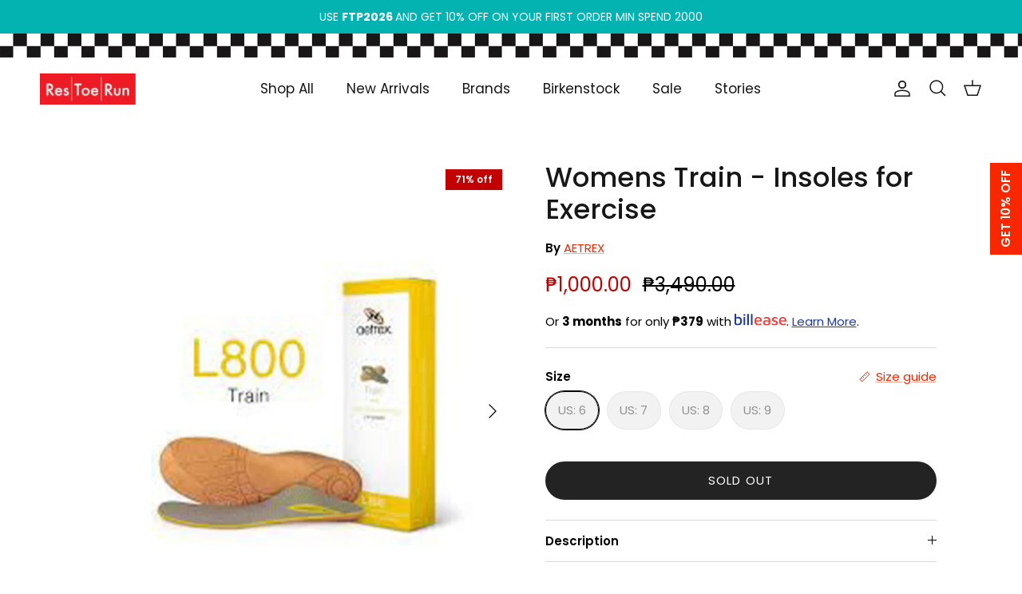

--- FILE ---
content_type: text/html; charset=utf-8
request_url: https://restoerun.com/products/womens-train-insoles-for-exercise-1000290695style
body_size: 39801
content:
<!doctype html>
<html class="no-js" lang="en" dir="ltr">
<head>

  <!-- Google Tag Manager -->
    <script>
      (function(w,d,s,l,i){w[l]=w[l]||[];w[l].push({'gtm.start':
      new Date().getTime(),event:'gtm.js'});var f=d.getElementsByTagName(s)[0],
      j=d.createElement(s),dl=l!='dataLayer'?'&l='+l:'';j.async=true;j.src=
      'https://www.googletagmanager.com/gtm.js?id='+i+dl;f.parentNode.insertBefore(j,f);
      })(window,document,'script','dataLayer','GTM-W5KFJMQ');
    </script>
    <!-- End Google Tag Manager -->

    <!-- Google tag (gtag.js) -->
    <script async src="https://www.googletagmanager.com/gtag/js?id=AW-780324321"></script>
    <script>
      window.dataLayer = window.dataLayer || [];
      function gtag(){dataLayer.push(arguments);}
      gtag('js', new Date());

      gtag('config', 'AW-780324321');
    </script><meta charset="utf-8">
<meta name="viewport" content="width=device-width,initial-scale=1">
<title>Womens Train - Insoles for Exercise &ndash; Res Toe Run PH</title><link rel="canonical" href="https://restoerun.com/products/womens-train-insoles-for-exercise-1000290695style"><link rel="icon" href="//restoerun.com/cdn/shop/files/Untitled_design_6.png?crop=center&height=48&v=1759289625&width=48" type="image/png">
  <link rel="apple-touch-icon" href="//restoerun.com/cdn/shop/files/Untitled_design_6.png?crop=center&height=180&v=1759289625&width=180"><meta name="description" content="Gender :Womens Color :Na- Top Cover Material: Ultra soft mesh polyester fabric to maximize airflow and reduce moisture - Center Cushioning Material: FitGuard™ to cushion every stride with slow recovery memory foam - Performance Base: AeroCell™ polyurethane for high energy return - Insole Thickness: .2165&quot; - Recommended"><meta property="og:site_name" content="Res Toe Run PH">
<meta property="og:url" content="https://restoerun.com/products/womens-train-insoles-for-exercise-1000290695style">
<meta property="og:title" content="Womens Train - Insoles for Exercise">
<meta property="og:type" content="product">
<meta property="og:description" content="Gender :Womens Color :Na- Top Cover Material: Ultra soft mesh polyester fabric to maximize airflow and reduce moisture - Center Cushioning Material: FitGuard™ to cushion every stride with slow recovery memory foam - Performance Base: AeroCell™ polyurethane for high energy return - Insole Thickness: .2165&quot; - Recommended"><meta property="og:image" content="http://restoerun.com/cdn/shop/files/71001000290695STYLE.jpg?crop=center&height=1200&v=1752557872&width=1200">
  <meta property="og:image:secure_url" content="https://restoerun.com/cdn/shop/files/71001000290695STYLE.jpg?crop=center&height=1200&v=1752557872&width=1200">
  <meta property="og:image:width" content="700">
  <meta property="og:image:height" content="800"><meta property="og:price:amount" content="1,000.00">
  <meta property="og:price:currency" content="PHP"><meta name="twitter:site" content="@ResToeRun"><meta name="twitter:card" content="summary_large_image">
<meta name="twitter:title" content="Womens Train - Insoles for Exercise">
<meta name="twitter:description" content="Gender :Womens Color :Na- Top Cover Material: Ultra soft mesh polyester fabric to maximize airflow and reduce moisture - Center Cushioning Material: FitGuard™ to cushion every stride with slow recovery memory foam - Performance Base: AeroCell™ polyurethane for high energy return - Insole Thickness: .2165&quot; - Recommended">
<style>@font-face {
  font-family: Poppins;
  font-weight: 400;
  font-style: normal;
  font-display: fallback;
  src: url("//restoerun.com/cdn/fonts/poppins/poppins_n4.0ba78fa5af9b0e1a374041b3ceaadf0a43b41362.woff2") format("woff2"),
       url("//restoerun.com/cdn/fonts/poppins/poppins_n4.214741a72ff2596839fc9760ee7a770386cf16ca.woff") format("woff");
}
@font-face {
  font-family: Poppins;
  font-weight: 700;
  font-style: normal;
  font-display: fallback;
  src: url("//restoerun.com/cdn/fonts/poppins/poppins_n7.56758dcf284489feb014a026f3727f2f20a54626.woff2") format("woff2"),
       url("//restoerun.com/cdn/fonts/poppins/poppins_n7.f34f55d9b3d3205d2cd6f64955ff4b36f0cfd8da.woff") format("woff");
}
@font-face {
  font-family: Poppins;
  font-weight: 500;
  font-style: normal;
  font-display: fallback;
  src: url("//restoerun.com/cdn/fonts/poppins/poppins_n5.ad5b4b72b59a00358afc706450c864c3c8323842.woff2") format("woff2"),
       url("//restoerun.com/cdn/fonts/poppins/poppins_n5.33757fdf985af2d24b32fcd84c9a09224d4b2c39.woff") format("woff");
}
@font-face {
  font-family: Poppins;
  font-weight: 400;
  font-style: italic;
  font-display: fallback;
  src: url("//restoerun.com/cdn/fonts/poppins/poppins_i4.846ad1e22474f856bd6b81ba4585a60799a9f5d2.woff2") format("woff2"),
       url("//restoerun.com/cdn/fonts/poppins/poppins_i4.56b43284e8b52fc64c1fd271f289a39e8477e9ec.woff") format("woff");
}
@font-face {
  font-family: Poppins;
  font-weight: 700;
  font-style: italic;
  font-display: fallback;
  src: url("//restoerun.com/cdn/fonts/poppins/poppins_i7.42fd71da11e9d101e1e6c7932199f925f9eea42d.woff2") format("woff2"),
       url("//restoerun.com/cdn/fonts/poppins/poppins_i7.ec8499dbd7616004e21155106d13837fff4cf556.woff") format("woff");
}
@font-face {
  font-family: Poppins;
  font-weight: 500;
  font-style: normal;
  font-display: fallback;
  src: url("//restoerun.com/cdn/fonts/poppins/poppins_n5.ad5b4b72b59a00358afc706450c864c3c8323842.woff2") format("woff2"),
       url("//restoerun.com/cdn/fonts/poppins/poppins_n5.33757fdf985af2d24b32fcd84c9a09224d4b2c39.woff") format("woff");
}
@font-face {
  font-family: Trirong;
  font-weight: 700;
  font-style: normal;
  font-display: fallback;
  src: url("//restoerun.com/cdn/fonts/trirong/trirong_n7.a33ed6536f9a7c6d7a9d0b52e1e13fd44f544eff.woff2") format("woff2"),
       url("//restoerun.com/cdn/fonts/trirong/trirong_n7.cdb88d0f8e5c427b393745c8cdeb8bc085cbacff.woff") format("woff");
}
@font-face {
  font-family: Poppins;
  font-weight: 400;
  font-style: normal;
  font-display: fallback;
  src: url("//restoerun.com/cdn/fonts/poppins/poppins_n4.0ba78fa5af9b0e1a374041b3ceaadf0a43b41362.woff2") format("woff2"),
       url("//restoerun.com/cdn/fonts/poppins/poppins_n4.214741a72ff2596839fc9760ee7a770386cf16ca.woff") format("woff");
}
@font-face {
  font-family: Poppins;
  font-weight: 600;
  font-style: normal;
  font-display: fallback;
  src: url("//restoerun.com/cdn/fonts/poppins/poppins_n6.aa29d4918bc243723d56b59572e18228ed0786f6.woff2") format("woff2"),
       url("//restoerun.com/cdn/fonts/poppins/poppins_n6.5f815d845fe073750885d5b7e619ee00e8111208.woff") format("woff");
}
:root {
  --page-container-width:          1600px;
  --reading-container-width:       720px;
  --divider-opacity:               0.14;
  --gutter-large:                  30px;
  --gutter-desktop:                20px;
  --gutter-mobile:                 16px;
  --section-padding:               50px;
  --larger-section-padding:        80px;
  --larger-section-padding-mobile: 60px;
  --largest-section-padding:       110px;
  --aos-animate-duration:          0.6s;

  --base-font-family:              Poppins, sans-serif;
  --base-font-weight:              400;
  --base-font-style:               normal;
  --heading-font-family:           Poppins, sans-serif;
  --heading-font-weight:           500;
  --heading-font-style:            normal;
  --heading-font-letter-spacing:   normal;
  --logo-font-family:              Trirong, serif;
  --logo-font-weight:              700;
  --logo-font-style:               normal;
  --nav-font-family:               Poppins, sans-serif;
  --nav-font-weight:               400;
  --nav-font-style:                normal;

  --base-text-size:15px;
  --base-line-height:              1.6;
  --input-text-size:16px;
  --smaller-text-size-1:12px;
  --smaller-text-size-2:14px;
  --smaller-text-size-3:12px;
  --smaller-text-size-4:11px;
  --larger-text-size:34px;
  --super-large-text-size:60px;
  --super-large-mobile-text-size:27px;
  --larger-mobile-text-size:27px;
  --logo-text-size:26px;--btn-letter-spacing: 0.08em;
    --btn-text-transform: uppercase;
    --button-text-size: 13px;
    --quickbuy-button-text-size: 13;
    --small-feature-link-font-size: 0.75em;
    --input-btn-padding-top: 1.2em;
    --input-btn-padding-bottom: 1.2em;--heading-text-transform:none;
  --nav-text-size:                      17px;
  --mobile-menu-font-weight:            600;

  --body-bg-color:                      255 255 255;
  --bg-color:                           255 255 255;
  --body-text-color:                    0 0 0;
  --text-color:                         0 0 0;

  --header-text-col:                    #171717;--header-text-hover-col:             var(--main-nav-link-hover-col);--header-bg-col:                     #ffffff;
  --heading-color:                     23 23 23;
  --body-heading-color:                23 23 23;
  --heading-divider-col:               #ffffff;

  --logo-col:                          #171717;
  --main-nav-bg:                       #ffffff;
  --main-nav-link-col:                 #000000;
  --main-nav-link-hover-col:           #f92700;
  --main-nav-link-featured-col:        #f92700;

  --link-color:                        249 39 0;
  --body-link-color:                   249 39 0;

  --btn-bg-color:                        35 35 35;
  --btn-bg-hover-color:                  249 39 0;
  --btn-border-color:                    35 35 35;
  --btn-border-hover-color:              249 39 0;
  --btn-text-color:                      255 255 255;
  --btn-text-hover-color:                255 255 255;--btn-alt-bg-color:                    255 255 255;
  --btn-alt-text-color:                  35 35 35;
  --btn-alt-border-color:                35 35 35;
  --btn-alt-border-hover-color:          35 35 35;--btn-ter-bg-color:                    235 235 235;
  --btn-ter-text-color:                  0 0 0;
  --btn-ter-bg-hover-color:              35 35 35;
  --btn-ter-text-hover-color:            255 255 255;--btn-border-radius: 1.8em;
    --btn-inspired-border-radius: 3px;--color-scheme-default:                             #ffffff;
  --color-scheme-default-color:                       255 255 255;
  --color-scheme-default-text-color:                  0 0 0;
  --color-scheme-default-head-color:                  23 23 23;
  --color-scheme-default-link-color:                  249 39 0;
  --color-scheme-default-btn-text-color:              255 255 255;
  --color-scheme-default-btn-text-hover-color:        255 255 255;
  --color-scheme-default-btn-bg-color:                35 35 35;
  --color-scheme-default-btn-bg-hover-color:          249 39 0;
  --color-scheme-default-btn-border-color:            35 35 35;
  --color-scheme-default-btn-border-hover-color:      249 39 0;
  --color-scheme-default-btn-alt-text-color:          35 35 35;
  --color-scheme-default-btn-alt-bg-color:            255 255 255;
  --color-scheme-default-btn-alt-border-color:        35 35 35;
  --color-scheme-default-btn-alt-border-hover-color:  35 35 35;

  --color-scheme-1:                             #f8f0f0;
  --color-scheme-1-color:                       248 240 240;
  --color-scheme-1-text-color:                  0 0 0;
  --color-scheme-1-head-color:                  23 23 23;
  --color-scheme-1-link-color:                  249 39 0;
  --color-scheme-1-btn-text-color:              255 255 255;
  --color-scheme-1-btn-text-hover-color:        255 255 255;
  --color-scheme-1-btn-bg-color:                35 35 35;
  --color-scheme-1-btn-bg-hover-color:          0 0 0;
  --color-scheme-1-btn-border-color:            35 35 35;
  --color-scheme-1-btn-border-hover-color:      0 0 0;
  --color-scheme-1-btn-alt-text-color:          35 35 35;
  --color-scheme-1-btn-alt-bg-color:            255 255 255;
  --color-scheme-1-btn-alt-border-color:        35 35 35;
  --color-scheme-1-btn-alt-border-hover-color:  35 35 35;

  --color-scheme-2:                             #faf2e6;
  --color-scheme-2-color:                       250 242 230;
  --color-scheme-2-text-color:                  92 92 92;
  --color-scheme-2-head-color:                  23 23 23;
  --color-scheme-2-link-color:                  193 100 82;
  --color-scheme-2-btn-text-color:              255 255 255;
  --color-scheme-2-btn-text-hover-color:        255 255 255;
  --color-scheme-2-btn-bg-color:                35 35 35;
  --color-scheme-2-btn-bg-hover-color:          0 0 0;
  --color-scheme-2-btn-border-color:            35 35 35;
  --color-scheme-2-btn-border-hover-color:      0 0 0;
  --color-scheme-2-btn-alt-text-color:          35 35 35;
  --color-scheme-2-btn-alt-bg-color:            255 255 255;
  --color-scheme-2-btn-alt-border-color:        35 35 35;
  --color-scheme-2-btn-alt-border-hover-color:  35 35 35;

  /* Shop Pay payment terms */
  --payment-terms-background-color:    #ffffff;--quickbuy-bg: 255 255 255;--body-input-background-color:       rgb(var(--body-bg-color));
  --input-background-color:            rgb(var(--body-bg-color));
  --body-input-text-color:             var(--body-text-color);
  --input-text-color:                  var(--body-text-color);
  --body-input-border-color:           rgb(191, 191, 191);
  --input-border-color:                rgb(191, 191, 191);
  --input-border-color-hover:          rgb(115, 115, 115);
  --input-border-color-active:         rgb(0, 0, 0);

  --swatch-cross-svg:                  url("data:image/svg+xml,%3Csvg xmlns='http://www.w3.org/2000/svg' width='240' height='240' viewBox='0 0 24 24' fill='none' stroke='rgb(191, 191, 191)' stroke-width='0.09' preserveAspectRatio='none' %3E%3Cline x1='24' y1='0' x2='0' y2='24'%3E%3C/line%3E%3C/svg%3E");
  --swatch-cross-hover:                url("data:image/svg+xml,%3Csvg xmlns='http://www.w3.org/2000/svg' width='240' height='240' viewBox='0 0 24 24' fill='none' stroke='rgb(115, 115, 115)' stroke-width='0.09' preserveAspectRatio='none' %3E%3Cline x1='24' y1='0' x2='0' y2='24'%3E%3C/line%3E%3C/svg%3E");
  --swatch-cross-active:               url("data:image/svg+xml,%3Csvg xmlns='http://www.w3.org/2000/svg' width='240' height='240' viewBox='0 0 24 24' fill='none' stroke='rgb(0, 0, 0)' stroke-width='0.09' preserveAspectRatio='none' %3E%3Cline x1='24' y1='0' x2='0' y2='24'%3E%3C/line%3E%3C/svg%3E");

  --footer-divider-col:                #fdfdfd;
  --footer-text-col:                   253 253 253;
  --footer-heading-col:                255 255 255;
  --footer-bg-col:                     50 48 48;--product-label-overlay-justify: flex-start;--product-label-overlay-align: flex-start;--product-label-overlay-reduction-text:   #ffffff;
  --product-label-overlay-reduction-bg:     #c20000;
  --product-label-overlay-reduction-text-weight: 600;
  --product-label-overlay-stock-text:       #ffffff;
  --product-label-overlay-stock-bg:         #c20000;
  --product-label-overlay-new-text:         #ffffff;
  --product-label-overlay-new-bg:           #f92700;
  --product-label-overlay-meta-text:        #ffffff;
  --product-label-overlay-meta-bg:          #bd2585;
  --product-label-sale-text:                #c20000;
  --product-label-sold-text:                #171717;
  --product-label-preorder-text:            #3ea36a;

  --product-block-crop-align:               center;

  
  --product-block-price-align:              flex-start;
  --product-block-price-item-margin-start:  initial;
  --product-block-price-item-margin-end:    .5rem;
  

  

  --collection-block-image-position:   center center;

  --swatch-picker-image-size:          40px;
  --swatch-crop-align:                 center center;

  --image-overlay-text-color:          255 255 255;--image-overlay-bg:                  rgba(0, 0, 0, 0.12);
  --image-overlay-shadow-start:        rgb(0 0 0 / 0.16);
  --image-overlay-box-opacity:         0.88;--product-inventory-ok-box-color:            #f2faf0;
  --product-inventory-ok-text-color:           #108043;
  --product-inventory-ok-icon-box-fill-color:  #fff;
  --product-inventory-low-box-color:           #fcf1cd;
  --product-inventory-low-text-color:          #dd9a1a;
  --product-inventory-low-icon-box-fill-color: #fff;
  --product-inventory-low-text-color-channels: 16, 128, 67;
  --product-inventory-ok-text-color-channels:  221, 154, 26;

  --rating-star-color: 249 39 0;--overlay-align-left: start;
    --overlay-align-right: end;}html[dir=rtl] {
  --overlay-right-text-m-left: 0;
  --overlay-right-text-m-right: auto;
  --overlay-left-shadow-left-left: 15%;
  --overlay-left-shadow-left-right: -50%;
  --overlay-left-shadow-right-left: -85%;
  --overlay-left-shadow-right-right: 0;
}.image-overlay--bg-box .text-overlay .text-overlay__text {
    --image-overlay-box-bg: 255 255 255;
    --heading-color: var(--body-heading-color);
    --text-color: var(--body-text-color);
    --link-color: var(--body-link-color);
  }::selection {
    background: rgb(var(--body-heading-color));
    color: rgb(var(--body-bg-color));
  }
  ::-moz-selection {
    background: rgb(var(--body-heading-color));
    color: rgb(var(--body-bg-color));
  }.use-color-scheme--default {
  --product-label-sale-text:           #c20000;
  --product-label-sold-text:           #171717;
  --product-label-preorder-text:       #3ea36a;
  --input-background-color:            rgb(var(--body-bg-color));
  --input-text-color:                  var(--body-input-text-color);
  --input-border-color:                rgb(191, 191, 191);
  --input-border-color-hover:          rgb(115, 115, 115);
  --input-border-color-active:         rgb(0, 0, 0);
}</style>

  <link href="//restoerun.com/cdn/shop/t/10/assets/main.css?v=172312757779536793001758507753" rel="stylesheet" type="text/css" media="all" />
<link rel="preload" as="font" href="//restoerun.com/cdn/fonts/poppins/poppins_n4.0ba78fa5af9b0e1a374041b3ceaadf0a43b41362.woff2" type="font/woff2" crossorigin><link rel="preload" as="font" href="//restoerun.com/cdn/fonts/poppins/poppins_n5.ad5b4b72b59a00358afc706450c864c3c8323842.woff2" type="font/woff2" crossorigin><link rel="stylesheet" href="https://cdn.jsdelivr.net/npm/swiper@8/swiper-bundle.min.css">

  <!--<link rel="stylesheet" href="https://cdn.jsdelivr.net/npm/swiper@10/swiper-bundle.min.css" />-->

  <script>
    document.documentElement.className = document.documentElement.className.replace('no-js', 'js');

    window.theme = {
      info: {
        name: 'Symmetry',
        version: '8.0.0'
      },
      device: {
        hasTouch: window.matchMedia('(any-pointer: coarse)').matches,
        hasHover: window.matchMedia('(hover: hover)').matches
      },
      mediaQueries: {
        md: '(min-width: 768px)',
        productMediaCarouselBreak: '(min-width: 1041px)'
      },
      routes: {
        base: 'https://restoerun.com',
        cart: '/cart',
        cartAdd: '/cart/add.js',
        cartUpdate: '/cart/update.js',
        predictiveSearch: '/search/suggest'
      },
      strings: {
        cartTermsConfirmation: "You must agree to the terms and conditions before continuing.",
        cartItemsQuantityError: "You can only add [QUANTITY] of this item to your cart.",
        generalSearchViewAll: "View all search results",
        noStock: "Sold out",
        noVariant: "Unavailable",
        productsProductChooseA: "Choose a",
        generalSearchPages: "Pages",
        generalSearchNoResultsWithoutTerms: "Sorry, we couldnʼt find any results",
        shippingCalculator: {
          singleRate: "There is one shipping rate for this destination:",
          multipleRates: "There are multiple shipping rates for this destination:",
          noRates: "We do not ship to this destination."
        },
        regularPrice: "Regular price",
        salePrice: "Sale price"
      },
      settings: {
        moneyWithCurrencyFormat: "₱{{amount}} PHP",
        cartType: "drawer",
        afterAddToCart: "drawer",
        quickbuyStyle: "off",
        externalLinksNewTab: true,
        internalLinksSmoothScroll: true
      }
    }

    theme.inlineNavigationCheck = function() {
      var pageHeader = document.querySelector('.pageheader'),
          inlineNavContainer = pageHeader.querySelector('.logo-area__left__inner'),
          inlineNav = inlineNavContainer.querySelector('.navigation--left');
      if (inlineNav && getComputedStyle(inlineNav).display != 'none') {
        var inlineMenuCentered = document.querySelector('.pageheader--layout-inline-menu-center'),
            logoContainer = document.querySelector('.logo-area__middle__inner');
        if(inlineMenuCentered) {
          var rightWidth = document.querySelector('.logo-area__right__inner').clientWidth,
              middleWidth = logoContainer.clientWidth,
              logoArea = document.querySelector('.logo-area'),
              computedLogoAreaStyle = getComputedStyle(logoArea),
              logoAreaInnerWidth = logoArea.clientWidth - Math.ceil(parseFloat(computedLogoAreaStyle.paddingLeft)) - Math.ceil(parseFloat(computedLogoAreaStyle.paddingRight)),
              availableNavWidth = logoAreaInnerWidth - Math.max(rightWidth, middleWidth) * 2 - 40;
          inlineNavContainer.style.maxWidth = availableNavWidth + 'px';
        }

        var firstInlineNavLink = inlineNav.querySelector('.navigation__item:first-child'),
            lastInlineNavLink = inlineNav.querySelector('.navigation__item:last-child');
        if (lastInlineNavLink) {
          var inlineNavWidth = null;
          if(document.querySelector('html[dir=rtl]')) {
            inlineNavWidth = firstInlineNavLink.offsetLeft - lastInlineNavLink.offsetLeft + firstInlineNavLink.offsetWidth;
          } else {
            inlineNavWidth = lastInlineNavLink.offsetLeft - firstInlineNavLink.offsetLeft + lastInlineNavLink.offsetWidth;
          }
          if (inlineNavContainer.offsetWidth >= inlineNavWidth) {
            pageHeader.classList.add('pageheader--layout-inline-permitted');
            var tallLogo = logoContainer.clientHeight > lastInlineNavLink.clientHeight + 20;
            if (tallLogo) {
              inlineNav.classList.add('navigation--tight-underline');
            } else {
              inlineNav.classList.remove('navigation--tight-underline');
            }
          } else {
            pageHeader.classList.remove('pageheader--layout-inline-permitted');
          }
        }
      }
    };

    theme.setInitialHeaderHeightProperty = () => {
      const section = document.querySelector('.section-header');
      if (section) {
        document.documentElement.style.setProperty('--theme-header-height', Math.ceil(section.clientHeight) + 'px');
      }
    };
  </script>

  <script src="//restoerun.com/cdn/shop/t/10/assets/main.js?v=7171367167252799061768548778" defer></script>
    <script src="//restoerun.com/cdn/shop/t/10/assets/animate-on-scroll.js?v=15249566486942820451758507753" defer></script>
    <link href="//restoerun.com/cdn/shop/t/10/assets/animate-on-scroll.css?v=135962721104954213331758507753" rel="stylesheet" type="text/css" media="all" />
  

  <script>window.performance && window.performance.mark && window.performance.mark('shopify.content_for_header.start');</script><meta name="google-site-verification" content="sOCqHur1bQXHCdG0SEIZNby0iXKToXGvtd9MNu0Pfj4">
<meta id="shopify-digital-wallet" name="shopify-digital-wallet" content="/69134516476/digital_wallets/dialog">
<link rel="alternate" type="application/json+oembed" href="https://restoerun.com/products/womens-train-insoles-for-exercise-1000290695style.oembed">
<script async="async" src="/checkouts/internal/preloads.js?locale=en-PH"></script>
<script id="shopify-features" type="application/json">{"accessToken":"2eda9ffbbe8b3c22a68125ab014093a6","betas":["rich-media-storefront-analytics"],"domain":"restoerun.com","predictiveSearch":true,"shopId":69134516476,"locale":"en"}</script>
<script>var Shopify = Shopify || {};
Shopify.shop = "res-toe-run-ph.myshopify.com";
Shopify.locale = "en";
Shopify.currency = {"active":"PHP","rate":"1.0"};
Shopify.country = "PH";
Shopify.theme = {"name":"RTR OCT 2025","id":152890933500,"schema_name":"Symmetry","schema_version":"8.0.0","theme_store_id":568,"role":"main"};
Shopify.theme.handle = "null";
Shopify.theme.style = {"id":null,"handle":null};
Shopify.cdnHost = "restoerun.com/cdn";
Shopify.routes = Shopify.routes || {};
Shopify.routes.root = "/";</script>
<script type="module">!function(o){(o.Shopify=o.Shopify||{}).modules=!0}(window);</script>
<script>!function(o){function n(){var o=[];function n(){o.push(Array.prototype.slice.apply(arguments))}return n.q=o,n}var t=o.Shopify=o.Shopify||{};t.loadFeatures=n(),t.autoloadFeatures=n()}(window);</script>
<script id="shop-js-analytics" type="application/json">{"pageType":"product"}</script>
<script defer="defer" async type="module" src="//restoerun.com/cdn/shopifycloud/shop-js/modules/v2/client.init-shop-cart-sync_BdyHc3Nr.en.esm.js"></script>
<script defer="defer" async type="module" src="//restoerun.com/cdn/shopifycloud/shop-js/modules/v2/chunk.common_Daul8nwZ.esm.js"></script>
<script type="module">
  await import("//restoerun.com/cdn/shopifycloud/shop-js/modules/v2/client.init-shop-cart-sync_BdyHc3Nr.en.esm.js");
await import("//restoerun.com/cdn/shopifycloud/shop-js/modules/v2/chunk.common_Daul8nwZ.esm.js");

  window.Shopify.SignInWithShop?.initShopCartSync?.({"fedCMEnabled":true,"windoidEnabled":true});

</script>
<script id="__st">var __st={"a":69134516476,"offset":28800,"reqid":"52b1cefb-a624-4521-bf82-6ac45f81ef2b-1768941354","pageurl":"restoerun.com\/products\/womens-train-insoles-for-exercise-1000290695style","u":"15c185ceb1c7","p":"product","rtyp":"product","rid":8516661641468};</script>
<script>window.ShopifyPaypalV4VisibilityTracking = true;</script>
<script id="captcha-bootstrap">!function(){'use strict';const t='contact',e='account',n='new_comment',o=[[t,t],['blogs',n],['comments',n],[t,'customer']],c=[[e,'customer_login'],[e,'guest_login'],[e,'recover_customer_password'],[e,'create_customer']],r=t=>t.map((([t,e])=>`form[action*='/${t}']:not([data-nocaptcha='true']) input[name='form_type'][value='${e}']`)).join(','),a=t=>()=>t?[...document.querySelectorAll(t)].map((t=>t.form)):[];function s(){const t=[...o],e=r(t);return a(e)}const i='password',u='form_key',d=['recaptcha-v3-token','g-recaptcha-response','h-captcha-response',i],f=()=>{try{return window.sessionStorage}catch{return}},m='__shopify_v',_=t=>t.elements[u];function p(t,e,n=!1){try{const o=window.sessionStorage,c=JSON.parse(o.getItem(e)),{data:r}=function(t){const{data:e,action:n}=t;return t[m]||n?{data:e,action:n}:{data:t,action:n}}(c);for(const[e,n]of Object.entries(r))t.elements[e]&&(t.elements[e].value=n);n&&o.removeItem(e)}catch(o){console.error('form repopulation failed',{error:o})}}const l='form_type',E='cptcha';function T(t){t.dataset[E]=!0}const w=window,h=w.document,L='Shopify',v='ce_forms',y='captcha';let A=!1;((t,e)=>{const n=(g='f06e6c50-85a8-45c8-87d0-21a2b65856fe',I='https://cdn.shopify.com/shopifycloud/storefront-forms-hcaptcha/ce_storefront_forms_captcha_hcaptcha.v1.5.2.iife.js',D={infoText:'Protected by hCaptcha',privacyText:'Privacy',termsText:'Terms'},(t,e,n)=>{const o=w[L][v],c=o.bindForm;if(c)return c(t,g,e,D).then(n);var r;o.q.push([[t,g,e,D],n]),r=I,A||(h.body.append(Object.assign(h.createElement('script'),{id:'captcha-provider',async:!0,src:r})),A=!0)});var g,I,D;w[L]=w[L]||{},w[L][v]=w[L][v]||{},w[L][v].q=[],w[L][y]=w[L][y]||{},w[L][y].protect=function(t,e){n(t,void 0,e),T(t)},Object.freeze(w[L][y]),function(t,e,n,w,h,L){const[v,y,A,g]=function(t,e,n){const i=e?o:[],u=t?c:[],d=[...i,...u],f=r(d),m=r(i),_=r(d.filter((([t,e])=>n.includes(e))));return[a(f),a(m),a(_),s()]}(w,h,L),I=t=>{const e=t.target;return e instanceof HTMLFormElement?e:e&&e.form},D=t=>v().includes(t);t.addEventListener('submit',(t=>{const e=I(t);if(!e)return;const n=D(e)&&!e.dataset.hcaptchaBound&&!e.dataset.recaptchaBound,o=_(e),c=g().includes(e)&&(!o||!o.value);(n||c)&&t.preventDefault(),c&&!n&&(function(t){try{if(!f())return;!function(t){const e=f();if(!e)return;const n=_(t);if(!n)return;const o=n.value;o&&e.removeItem(o)}(t);const e=Array.from(Array(32),(()=>Math.random().toString(36)[2])).join('');!function(t,e){_(t)||t.append(Object.assign(document.createElement('input'),{type:'hidden',name:u})),t.elements[u].value=e}(t,e),function(t,e){const n=f();if(!n)return;const o=[...t.querySelectorAll(`input[type='${i}']`)].map((({name:t})=>t)),c=[...d,...o],r={};for(const[a,s]of new FormData(t).entries())c.includes(a)||(r[a]=s);n.setItem(e,JSON.stringify({[m]:1,action:t.action,data:r}))}(t,e)}catch(e){console.error('failed to persist form',e)}}(e),e.submit())}));const S=(t,e)=>{t&&!t.dataset[E]&&(n(t,e.some((e=>e===t))),T(t))};for(const o of['focusin','change'])t.addEventListener(o,(t=>{const e=I(t);D(e)&&S(e,y())}));const B=e.get('form_key'),M=e.get(l),P=B&&M;t.addEventListener('DOMContentLoaded',(()=>{const t=y();if(P)for(const e of t)e.elements[l].value===M&&p(e,B);[...new Set([...A(),...v().filter((t=>'true'===t.dataset.shopifyCaptcha))])].forEach((e=>S(e,t)))}))}(h,new URLSearchParams(w.location.search),n,t,e,['guest_login'])})(!0,!0)}();</script>
<script integrity="sha256-4kQ18oKyAcykRKYeNunJcIwy7WH5gtpwJnB7kiuLZ1E=" data-source-attribution="shopify.loadfeatures" defer="defer" src="//restoerun.com/cdn/shopifycloud/storefront/assets/storefront/load_feature-a0a9edcb.js" crossorigin="anonymous"></script>
<script data-source-attribution="shopify.dynamic_checkout.dynamic.init">var Shopify=Shopify||{};Shopify.PaymentButton=Shopify.PaymentButton||{isStorefrontPortableWallets:!0,init:function(){window.Shopify.PaymentButton.init=function(){};var t=document.createElement("script");t.src="https://restoerun.com/cdn/shopifycloud/portable-wallets/latest/portable-wallets.en.js",t.type="module",document.head.appendChild(t)}};
</script>
<script data-source-attribution="shopify.dynamic_checkout.buyer_consent">
  function portableWalletsHideBuyerConsent(e){var t=document.getElementById("shopify-buyer-consent"),n=document.getElementById("shopify-subscription-policy-button");t&&n&&(t.classList.add("hidden"),t.setAttribute("aria-hidden","true"),n.removeEventListener("click",e))}function portableWalletsShowBuyerConsent(e){var t=document.getElementById("shopify-buyer-consent"),n=document.getElementById("shopify-subscription-policy-button");t&&n&&(t.classList.remove("hidden"),t.removeAttribute("aria-hidden"),n.addEventListener("click",e))}window.Shopify?.PaymentButton&&(window.Shopify.PaymentButton.hideBuyerConsent=portableWalletsHideBuyerConsent,window.Shopify.PaymentButton.showBuyerConsent=portableWalletsShowBuyerConsent);
</script>
<script data-source-attribution="shopify.dynamic_checkout.cart.bootstrap">document.addEventListener("DOMContentLoaded",(function(){function t(){return document.querySelector("shopify-accelerated-checkout-cart, shopify-accelerated-checkout")}if(t())Shopify.PaymentButton.init();else{new MutationObserver((function(e,n){t()&&(Shopify.PaymentButton.init(),n.disconnect())})).observe(document.body,{childList:!0,subtree:!0})}}));
</script>
<script id="sections-script" data-sections="related-products,footer" defer="defer" src="//restoerun.com/cdn/shop/t/10/compiled_assets/scripts.js?v=3380"></script>
<script>window.performance && window.performance.mark && window.performance.mark('shopify.content_for_header.end');</script>
<!-- CC Custom Head Start --><!-- CC Custom Head End --><!-- Swiper CSS -->
  <link rel="stylesheet" href="https://cdn.jsdelivr.net/npm/swiper@8/swiper-bundle.min.css">

<!-- BEGIN app block: shopify://apps/labeler/blocks/app-embed/38a5b8ec-f58a-4fa4-8faa-69ddd0f10a60 -->

  <style>
    .aco-box { z-index: 2 !important; }
  </style>

<script>
  let aco_allProducts = new Map();
</script>
<script>
  const normalStyle = [
  "background: rgb(173, 216, 230)",
  "padding: 15px",
  "font-size: 1.5em",
  "font-family: 'Poppins', sans-serif",
  "color: black",
  "border-radius: 10px",
  ];
  const warningStyle = [
  "background: rgb(255, 165, 0)",
  "padding: 15px",
  "font-size: 1.5em",
  "font-family: 'Poppins', sans-serif",
  "color: black", 
  "border-radius: 10px",
  ];
  let content = "%cWelcome to labeler v3!🎉🎉";
  let version = "v3";

  if (version !== "v3") {
    content = "%cWarning! Update labeler to v3 ⚠️⚠️";
    console.log(content, warningStyle.join(";"));
  }
  else {
    console.log(content, normalStyle.join(";"));
  }
  try{
     
    
        aco_allProducts.set(`womens-train-insoles-for-exercise-1000290695style`,{
              availableForSale: false,
              collections: [{"id":445827383548,"handle":"1","updated_at":"2026-01-20T20:26:46+08:00","published_at":"2025-05-05T15:32:01+08:00","sort_order":"best-selling","template_suffix":"","published_scope":"global","title":"1","body_html":""},{"id":446143037692,"handle":"salepify-promotion-20250509_093637-collection","title":"Salepify promotion - 20250509_093637 collection","updated_at":"2026-01-20T20:26:46+08:00","body_html":null,"published_at":"2025-05-09T09:42:21+08:00","sort_order":"best-selling","template_suffix":null,"disjunctive":true,"rules":[{"column":"tag","relation":"equals","condition":"PREMOMS"}],"published_scope":"global"}],
              first_variant: null,
              price:`1,000.00`,
              compareAtPriceRange: {
                maxVariantPrice: {
                    amount: `3,490.00`,
                    currencyCode: `PHP`
                },
                minVariantPrice: {
                    amount: `3,490.00`,
                    currencyCode: `PHP`
                },
              },
              createdAt: `2024-05-06 11:10:18 +0800`,
              featuredImage: `files/71001000290695STYLE.jpg`,
              handle: `womens-train-insoles-for-exercise-1000290695style`,
              id:"8516661641468",
              images: [
                
                {
                  id: "41171253657852",
                  url: `files/71001000290695STYLE.jpg`,
                  altText: `Womens Train - Insoles for Exercise`,
                },
                
                {
                  id: "41171254116604",
                  url: `files/71001000290695STYLE_068b6a04-1950-4641-8003-72eaf8bf357c.jpg`,
                  altText: `Womens Train - Insoles for Exercise`,
                },
                
                {
                  id: "41171254345980",
                  url: `files/71001000290695STYLE_4ad52077-ee8a-49ce-85c3-b66c05934ac5.jpg`,
                  altText: `Womens Train - Insoles for Exercise`,
                },
                
                {
                  id: "41171254575356",
                  url: `files/71001000290695STYLE_443c17cc-d7fe-4f5d-8887-c02c984d5b67.jpg`,
                  altText: `Womens Train - Insoles for Exercise`,
                },
                
                {
                  id: "41171254968572",
                  url: `files/71001000290695STYLE_fbdb6d06-b2b1-4742-bfcc-2713d316e159.jpg`,
                  altText: `Womens Train - Insoles for Exercise`,
                },
                
                {
                  id: "41171255296252",
                  url: `files/71001000290695STYLE_1aad6e79-52db-4152-adff-5bba743e1ae9.jpg`,
                  altText: `Womens Train - Insoles for Exercise`,
                },
                
                {
                  id: "41171255460092",
                  url: `files/71001000290695STYLE_51dc75b1-6b36-4371-a471-1b0ec7d12874.jpg`,
                  altText: `Womens Train - Insoles for Exercise`,
                },
                
              ],
              priceRange: {
                maxVariantPrice: {
                  amount:`1,000.00`
                },
                minVariantPrice: {
                  amount:`1,000.00`
                },
              },
              productType: ``,
              publishedAt: `2025-04-01 01:57:17 +0800`,
              tags: ["ACCESSORIES","AETREX","AETREX Family Caravan","BERMONTHS10","DFNSPROMO","EARLY HOLIDAY","EARLY HOLIDAY BADGE","Family Caravan","Festivesteps","Final Sale","NATIONAL HEROES DAY AUG2025","NATIONAL HEROES DAY AUG2293","NEXCEMPT","PREMOMS","RES","RTR WOMENS","Travel Friendly","WOMEN"],
              title: `Womens Train - Insoles for Exercise`,
              variants: [
                
                {
                availableForSale: false,
                compareAtPrice : {
                  amount:`3,490.00`
                },
                id: `gid://shopify/ProductVariant/47332036509948`,
                quantityAvailable:0,
                image : {
                  id: "null",
                  url: ``,
                  altText: ``,
                },
                price :{
                  amount: `1,000.00`,
                  currencyCode: `PHP`
                  },
                title: `US: 6`,
                },
                
                {
                availableForSale: false,
                compareAtPrice : {
                  amount:`3,490.00`
                },
                id: `gid://shopify/ProductVariant/45730379890940`,
                quantityAvailable:0,
                image : {
                  id: "null",
                  url: ``,
                  altText: ``,
                },
                price :{
                  amount: `1,000.00`,
                  currencyCode: `PHP`
                  },
                title: `US: 7`,
                },
                
                {
                availableForSale: false,
                compareAtPrice : {
                  amount:`3,490.00`
                },
                id: `gid://shopify/ProductVariant/45730379923708`,
                quantityAvailable:0,
                image : {
                  id: "null",
                  url: ``,
                  altText: ``,
                },
                price :{
                  amount: `1,000.00`,
                  currencyCode: `PHP`
                  },
                title: `US: 8`,
                },
                
                {
                availableForSale: false,
                compareAtPrice : {
                  amount:`3,490.00`
                },
                id: `gid://shopify/ProductVariant/45730379956476`,
                quantityAvailable:0,
                image : {
                  id: "null",
                  url: ``,
                  altText: ``,
                },
                price :{
                  amount: `1,000.00`,
                  currencyCode: `PHP`
                  },
                title: `US: 9`,
                },
                
              ] ,
              vendor: `AETREX`,
              type: ``,
            });
       
   
    
       }catch(err){
        console.log(err)
       }
       aco_allProducts.forEach((value,key) => {
        const data = aco_allProducts.get(key)
        data.totalInventory = data.variants.reduce((acc,curr) => {
          return acc + curr.quantityAvailable
        },0)
        data.variants.forEach((el,index)=>{
          if(!el.image.url){
            data.variants[index].image.url = data.images[0]?.url || ""
          }
        })
        aco_allProducts.set(key,data)
       });
</script>

  
    <script>
      const betaStyle = [
      "background: rgb(244, 205, 50)",
      "padding: 5px",
      "font-size: 1em",
      "font-family: 'Poppins', sans-serif",
      "color: black",
      "border-radius: 10px",
      ];
        const isbeta = "true";
        const betaContent = "%cBeta version"
        console.log(betaContent, betaStyle.join(";"));
        let labelerCdnData = {"version":"v3","status":true,"storeFrontApi":"30041c8f2227381a821834617fcda0a6","subscription":{"plan":"BASIC PLAN","isActive":true},"badges":[{"id":"065d2662-ca4b-4c83-b14b-d24abc09892b","title":"CATCH UP EXCEPT BIRKENSTOCK OCT 25-31,2024","imageUrl":"V3/res-toe-run-ph.myshopify.com/assets/png/c70274115599daa2704788907.png","svgUrl":null,"pngUrl":null,"webpUrl":null,"style":{"type":"percentage","angle":0,"width":100,"height":25,"margin":{"top":0,"left":0,"right":"inherit","bottom":"inherit","objectPosition":"left top"},"opacity":1,"position":"LT","svgStyle":{"text":[],"shape":[]},"alignment":null,"animation":{"name":"none","duration":2,"iteration":"infinite"},"aspectRatio":true},"createdAt":"2024-10-24T08:11:22.953Z","isActivated":false,"rules":{"inStock":false,"lowStock":10,"selected":["specificCollection","scheduler"],"scheduler":{"status":true,"endDate":"2024-12-31T00:00:00.000Z","endTime":"23:59","timezone":"(GMT+08:00) Asia/Singapore","weekdays":{"friday":{"end":"23:59","start":"00:00","status":true},"monday":{"end":"23:59","start":"00:00","status":true},"sunday":{"end":"23:59","start":"00:00","status":true},"tuesday":{"end":"23:59","start":"00:00","status":true},"saturday":{"end":"23:59","start":"00:00","status":true},"thursday":{"end":"23:59","start":"00:00","status":true},"wednesday":{"end":"23:59","start":"00:00","status":true}},"startDate":"2024-10-25T00:00:00.000Z","startTime":"00:00"},"comingSoon":7,"outOfStock":false,"priceRange":{"max":2000,"min":0},"allProducts":false,"newArrivals":7,"productType":{"excludeTypes":[],"includeTypes":[]},"specificTags":{"excludeTags":[],"includeTags":[]},"productVendor":{"excludeVendors":[],"includeVendors":[]},"publishedDate":{"to":"2024-10-24T00:00:00.000Z","from":"2024-10-17T00:00:00.000Z"},"specificProducts":[],"specificVariants":[],"countryRestriction":{"excludedCountry":[],"includedCountry":[]},"specificCollection":{"excludeCollections":[],"includeCollections":["gid://shopify/Collection/426224255228"]}},"svgToStoreFront":false,"premium":true,"selectedPages":["products","collections","search","home"],"dynamic":false,"options":{"timerOptions":{"dayLabel":"Days","minLabel":"Minutes","secLabel":"Seconds","hourLabel":"Hours","hideAfterTimeOut":false},"percentageInBetweenForSaleOn":{"max":100,"min":1,"status":false}},"shopId":"fda287cd-4e42-44a5-9a4f-d957921741fc","categoryId":null,"collectionId":"f96b232b-6bb3-42c7-b439-646c357593ef","Category":null},{"id":"13ae51dc-a17b-4d6c-ae26-6e650c848678","title":"BILLEASE","imageUrl":"V3/res-toe-run-ph.myshopify.com/assets/png/8b47151f70ea9e27ada1da91f.png","svgUrl":null,"pngUrl":null,"webpUrl":null,"style":{"type":"percentage","angle":0,"width":35,"height":25,"margin":{"top":"inherit","left":"inherit","right":0,"bottom":0,"objectPosition":"right bottom"},"opacity":1,"position":"RB","svgStyle":{"text":[],"shape":[]},"alignment":null,"animation":{"name":"none","duration":2,"iteration":"infinite"},"aspectRatio":true},"createdAt":"2024-11-15T08:49:11.975Z","isActivated":false,"rules":{"inStock":false,"lowStock":10,"selected":["allProducts"],"scheduler":{"status":false,"endDate":"2025-01-18T00:00:00.000Z","endTime":"23:59","timezone":"(GMT-12:00) Etc/GMT+12","weekdays":{"friday":{"end":"23:59","start":"00:00","status":true},"monday":{"end":"23:59","start":"00:00","status":true},"sunday":{"end":"23:59","start":"00:00","status":true},"tuesday":{"end":"23:59","start":"00:00","status":true},"saturday":{"end":"23:59","start":"00:00","status":true},"thursday":{"end":"23:59","start":"00:00","status":true},"wednesday":{"end":"23:59","start":"00:00","status":true}},"startDate":"2024-11-18T00:00:00.000Z","startTime":"00:00"},"comingSoon":7,"outOfStock":false,"priceRange":{"max":2000,"min":0},"allProducts":true,"newArrivals":7,"productType":{"excludeTypes":[],"includeTypes":[]},"specificTags":{"excludeTags":[],"includeTags":[]},"productVendor":{"excludeVendors":[],"includeVendors":[]},"publishedDate":{"to":"2024-11-18T00:00:00.000Z","from":"2024-11-11T00:00:00.000Z"},"specificProducts":[],"specificVariants":[],"countryRestriction":{"excludedCountry":[],"includedCountry":[]},"specificCollection":{"excludeCollections":[],"includeCollections":[]}},"svgToStoreFront":false,"premium":true,"selectedPages":["products","collections","search","home"],"dynamic":false,"options":{"timerOptions":{"dayLabel":"Days","minLabel":"Minutes","secLabel":"Seconds","hourLabel":"Hours","hideAfterTimeOut":false},"percentageInBetweenForSaleOn":{"max":100,"min":1,"status":false}},"shopId":"fda287cd-4e42-44a5-9a4f-d957921741fc","categoryId":null,"collectionId":"75285709-3d12-4403-90ac-bb482168f580","Category":null},{"id":"343365a3-933e-417e-ae6b-577a035cae88","title":"RTR CATCH UP JUNE - BIRKENSTOCK","imageUrl":"V3/res-toe-run-ph.myshopify.com/assets/png/7987e202d3f2c96c0f069e172.png","svgUrl":null,"pngUrl":null,"webpUrl":null,"style":{"type":"percentage","angle":0,"width":100,"height":25,"margin":{"top":0,"left":0,"right":"inherit","bottom":"inherit","objectPosition":"left top"},"opacity":1,"position":"LT","svgStyle":{"text":[],"shape":[]},"alignment":null,"animation":{"name":"none","duration":2,"iteration":"infinite"},"aspectRatio":true},"createdAt":"2024-06-18T08:39:52.248Z","isActivated":false,"rules":{"inStock":false,"lowStock":10,"selected":["scheduler","specificCollection"],"scheduler":{"status":true,"endDate":"2024-06-25T00:00:00.000Z","endTime":"23:59","timezone":"(GMT+08:00) Asia/Singapore","weekdays":{"friday":{"end":"23:59","start":"00:00","status":true},"monday":{"end":"23:59","start":"00:00","status":true},"sunday":{"end":"23:59","start":"00:00","status":true},"tuesday":{"end":"23:59","start":"00:00","status":true},"saturday":{"end":"23:59","start":"00:00","status":true},"thursday":{"end":"23:59","start":"00:00","status":true},"wednesday":{"end":"23:59","start":"00:00","status":true}},"startDate":"2024-06-11T00:00:00.000Z","startTime":"00:00"},"comingSoon":7,"outOfStock":false,"priceRange":{"max":2000,"min":0},"allProducts":false,"newArrivals":7,"productType":{"excludeTypes":[],"includeTypes":[]},"specificTags":{"excludeTags":[],"includeTags":[]},"productVendor":{"excludeVendors":[],"includeVendors":[]},"publishedDate":{"to":"2024-06-20T00:00:00.000Z","from":"2024-06-13T00:00:00.000Z"},"specificProducts":[],"specificVariants":[],"countryRestriction":{"excludedCountry":[],"includedCountry":[]},"specificCollection":{"excludeCollections":[],"includeCollections":["gid://shopify/Collection/424107868412"]}},"svgToStoreFront":false,"premium":true,"selectedPages":["products","collections","search","home"],"dynamic":false,"options":{"timerOptions":{"dayLabel":"Days","minLabel":"Minutes","secLabel":"Seconds","hourLabel":"Hours","hideAfterTimeOut":false},"percentageInBetweenForSaleOn":{"max":100,"min":1,"status":false}},"shopId":"fda287cd-4e42-44a5-9a4f-d957921741fc","categoryId":null,"collectionId":"434af5d6-53a6-47de-9a7d-97c1baad095e","Category":null},{"id":"449efac1-9edf-4bf7-b219-1c193365b64e","title":"MAY CATCH UP","imageUrl":"V3/res-toe-run-ph.myshopify.com/assets/png/6c6823ccee5171331622bf35b.png","svgUrl":null,"pngUrl":null,"webpUrl":null,"style":{"type":"percentage","angle":0,"width":100,"height":25,"margin":{"top":0,"left":0,"right":"inherit","bottom":"inherit","objectPosition":"left top"},"opacity":1,"position":"LT","svgStyle":{"text":[],"shape":[]},"alignment":null,"animation":{"name":"none","duration":2,"iteration":"infinite"},"aspectRatio":true},"createdAt":"2024-05-28T03:25:59.763Z","isActivated":false,"rules":{"inStock":false,"lowStock":10,"selected":["specificCollection","scheduler"],"scheduler":{"status":true,"endDate":"2024-05-31T00:00:00.000Z","endTime":"23:59","timezone":"(GMT-12:00) Etc/GMT+12","weekdays":{"friday":{"end":"23:59","start":"00:00","status":true},"monday":{"end":"23:59","start":"00:00","status":true},"sunday":{"end":"23:59","start":"00:00","status":true},"tuesday":{"end":"23:59","start":"00:00","status":true},"saturday":{"end":"23:59","start":"00:00","status":true},"thursday":{"end":"23:59","start":"00:00","status":true},"wednesday":{"end":"23:59","start":"00:00","status":true}},"startDate":"2024-05-28T00:00:00.000Z","startTime":"00:00"},"comingSoon":7,"outOfStock":false,"priceRange":{"max":2000,"min":0},"allProducts":false,"newArrivals":7,"productType":{"excludeTypes":[],"includeTypes":[]},"specificTags":{"excludeTags":[],"includeTags":[]},"productVendor":{"excludeVendors":[],"includeVendors":[]},"publishedDate":{"to":"2024-05-28T00:00:00.000Z","from":"2024-05-21T00:00:00.000Z"},"specificProducts":[],"specificVariants":[],"countryRestriction":{"excludedCountry":[],"includedCountry":[]},"specificCollection":{"excludeCollections":[],"includeCollections":["gid://shopify/Collection/424107802876","gid://shopify/Collection/424107835644","gid://shopify/Collection/424107901180","gid://shopify/Collection/424107933948","gid://shopify/Collection/424107966716","gid://shopify/Collection/424107999484","gid://shopify/Collection/424108032252","gid://shopify/Collection/424108065020","gid://shopify/Collection/424108097788","gid://shopify/Collection/424108130556","gid://shopify/Collection/424108163324"]}},"svgToStoreFront":false,"premium":true,"selectedPages":["products","collections","search","home"],"dynamic":false,"options":{"timerOptions":{"dayLabel":"Days","minLabel":"Minutes","secLabel":"Seconds","hourLabel":"Hours","hideAfterTimeOut":false},"percentageInBetweenForSaleOn":{"max":100,"min":0,"status":false}},"shopId":"fda287cd-4e42-44a5-9a4f-d957921741fc","categoryId":null,"collectionId":"f507b398-410b-4c8b-b8e6-f5423b9388b1","Category":null},{"id":"489ff16d-c605-41d3-8b90-02a1b78e0a36","title":"RTR BIRKENSTOCK - 10% OFF","imageUrl":"V3/res-toe-run-ph.myshopify.com/assets/png/fa673b764343e24f23e87b93d.png","svgUrl":null,"pngUrl":null,"webpUrl":null,"style":{"type":"percentage","angle":0,"width":100,"height":25,"margin":{"top":0,"left":0,"right":"inherit","bottom":"inherit","objectPosition":"left top"},"opacity":1,"position":"LT","svgStyle":{"text":[],"shape":[]},"alignment":null,"animation":{"name":"none","duration":2,"iteration":"infinite"},"aspectRatio":true},"createdAt":"2024-06-07T02:54:33.035Z","isActivated":false,"rules":{"inStock":false,"lowStock":10,"selected":["specificCollection","scheduler"],"scheduler":{"status":true,"endDate":"2024-06-16T00:00:00.000Z","endTime":"23:59","timezone":"(GMT+08:00) Asia/Singapore","weekdays":{"friday":{"end":"23:59","start":"00:00","status":true},"monday":{"end":"23:59","start":"00:00","status":true},"sunday":{"end":"23:59","start":"00:00","status":true},"tuesday":{"end":"23:59","start":"00:00","status":true},"saturday":{"end":"23:59","start":"00:00","status":true},"thursday":{"end":"23:59","start":"00:00","status":true},"wednesday":{"end":"23:59","start":"00:00","status":true}},"startDate":"2024-06-12T00:00:00.000Z","startTime":"00:00"},"comingSoon":7,"outOfStock":false,"priceRange":{"max":2000,"min":0},"allProducts":false,"newArrivals":7,"productType":{"excludeTypes":[],"includeTypes":[]},"specificTags":{"excludeTags":[],"includeTags":[]},"productVendor":{"excludeVendors":[],"includeVendors":[]},"publishedDate":{"to":"2024-06-11T00:00:00.000Z","from":"2024-06-04T00:00:00.000Z"},"specificProducts":[],"specificVariants":[],"countryRestriction":{"excludedCountry":[],"includedCountry":[]},"specificCollection":{"excludeCollections":[],"includeCollections":["gid://shopify/Collection/424107868412"]}},"svgToStoreFront":false,"premium":true,"selectedPages":["products","collections","search","home"],"dynamic":false,"options":{"timerOptions":{"dayLabel":"Days","minLabel":"Minutes","secLabel":"Seconds","hourLabel":"Hours","hideAfterTimeOut":false},"percentageInBetweenForSaleOn":{"max":100,"min":1,"status":false}},"shopId":"fda287cd-4e42-44a5-9a4f-d957921741fc","categoryId":null,"collectionId":"cdfc596a-919a-4190-8925-4095a69f34c1","Category":null},{"id":"48d4f2df-8b0b-4c3b-b436-d9d1cebcf91d","title":"Keen Voucher 10% OFF OCT 15-20","imageUrl":"V3/res-toe-run-ph.myshopify.com/assets/png/51fb9282e19ad0bc876f9fc0a.png","svgUrl":null,"pngUrl":null,"webpUrl":null,"style":{"type":"percentage","angle":0,"width":100,"height":25,"margin":{"top":0,"left":0,"right":"inherit","bottom":"inherit","objectPosition":"left top"},"opacity":1,"position":"LT","svgStyle":{"text":[],"shape":[]},"alignment":null,"animation":{"name":"none","duration":2,"iteration":"infinite"},"aspectRatio":true},"createdAt":"2024-10-14T10:01:06.562Z","isActivated":false,"rules":{"inStock":false,"lowStock":10,"selected":["specificCollection","scheduler"],"scheduler":{"status":true,"endDate":"2024-12-20T00:00:00.000Z","endTime":"23:59","timezone":"(GMT+08:00) Asia/Singapore","weekdays":{"friday":{"end":"23:59","start":"00:00","status":true},"monday":{"end":"23:59","start":"00:00","status":true},"sunday":{"end":"23:59","start":"00:00","status":true},"tuesday":{"end":"23:59","start":"00:00","status":true},"saturday":{"end":"23:59","start":"00:00","status":true},"thursday":{"end":"23:59","start":"00:00","status":true},"wednesday":{"end":"23:59","start":"00:00","status":true}},"startDate":"2024-10-15T00:00:00.000Z","startTime":"00:00"},"comingSoon":7,"outOfStock":false,"priceRange":{"max":2000,"min":0},"allProducts":false,"newArrivals":7,"productType":{"excludeTypes":[],"includeTypes":[]},"specificTags":{"excludeTags":[],"includeTags":[]},"productVendor":{"excludeVendors":[],"includeVendors":[]},"publishedDate":{"to":"2024-10-14T00:00:00.000Z","from":"2024-10-07T00:00:00.000Z"},"specificProducts":[],"specificVariants":[],"countryRestriction":{"excludedCountry":[],"includedCountry":[]},"specificCollection":{"excludeCollections":[],"includeCollections":["gid://shopify/Collection/433923981564"]}},"svgToStoreFront":false,"premium":true,"selectedPages":["products","collections","search","home"],"dynamic":false,"options":{"timerOptions":{"dayLabel":"Days","minLabel":"Minutes","secLabel":"Seconds","hourLabel":"Hours","hideAfterTimeOut":false},"percentageInBetweenForSaleOn":{"max":100,"min":1,"status":false}},"shopId":"fda287cd-4e42-44a5-9a4f-d957921741fc","categoryId":null,"collectionId":"2d1e1d54-1b60-4834-848f-33a295a6d414","Category":null},{"id":"50f222f6-1a22-4e41-b710-a2cf3c09adb1","title":"RTR CATCH UP JUNE","imageUrl":"V3/res-toe-run-ph.myshopify.com/assets/png/7987e202d3f2c96c0f069e172.png","svgUrl":null,"pngUrl":null,"webpUrl":null,"style":{"type":"percentage","angle":0,"width":100,"height":25,"margin":{"top":0,"left":0,"right":"inherit","bottom":"inherit","objectPosition":"left top"},"opacity":1,"position":"LT","svgStyle":{"text":[],"shape":[]},"alignment":null,"animation":{"name":"none","duration":2,"iteration":"infinite"},"aspectRatio":true},"createdAt":"2024-06-11T06:35:54.555Z","isActivated":false,"rules":{"inStock":false,"lowStock":10,"selected":["scheduler","specificCollection"],"scheduler":{"status":true,"endDate":"2024-06-30T00:00:00.000Z","endTime":"23:59","timezone":"(GMT+08:00) Asia/Singapore","weekdays":{"friday":{"end":"23:59","start":"00:00","status":true},"monday":{"end":"23:59","start":"00:00","status":true},"sunday":{"end":"23:59","start":"00:00","status":true},"tuesday":{"end":"23:59","start":"00:00","status":true},"saturday":{"end":"23:59","start":"00:00","status":true},"thursday":{"end":"23:59","start":"00:00","status":true},"wednesday":{"end":"23:59","start":"00:00","status":true}},"startDate":"2024-06-11T00:00:00.000Z","startTime":"00:00"},"comingSoon":7,"outOfStock":false,"priceRange":{"max":2000,"min":0},"allProducts":false,"newArrivals":7,"productType":{"excludeTypes":[],"includeTypes":[]},"specificTags":{"excludeTags":[],"includeTags":[]},"productVendor":{"excludeVendors":[],"includeVendors":[]},"publishedDate":{"to":"2024-06-20T00:00:00.000Z","from":"2024-06-13T00:00:00.000Z"},"specificProducts":[],"specificVariants":[],"countryRestriction":{"excludedCountry":[],"includedCountry":[]},"specificCollection":{"excludeCollections":[],"includeCollections":["gid://shopify/Collection/426224255228"]}},"svgToStoreFront":false,"premium":true,"selectedPages":["products","collections","search","home"],"dynamic":false,"options":{"timerOptions":{"dayLabel":"Days","minLabel":"Minutes","secLabel":"Seconds","hourLabel":"Hours","hideAfterTimeOut":false},"percentageInBetweenForSaleOn":{"max":100,"min":1,"status":false}},"shopId":"fda287cd-4e42-44a5-9a4f-d957921741fc","categoryId":null,"collectionId":"434af5d6-53a6-47de-9a7d-97c1baad095e","Category":null},{"id":"b7566047-b0f0-4513-9f9e-8673dd9fd83a","title":"TEST Badge","imageUrl":"uploads/images/new/labeler-new-3gPfkV.png","svgUrl":null,"pngUrl":null,"webpUrl":null,"style":{"type":"percentage","angle":0,"width":25,"height":25,"margin":{"top":0,"left":0,"right":"inherit","bottom":"inherit","objectPosition":"left top"},"opacity":1,"position":"LT","svgStyle":{"text":[],"shape":[]},"alignment":null,"animation":{"name":"none","duration":2,"iteration":"infinite"},"aspectRatio":true},"createdAt":"2024-05-20T10:01:31.542Z","isActivated":false,"rules":{"inStock":false,"lowStock":10,"selected":["specificProducts"],"scheduler":{"status":false,"endDate":"2024-07-20T00:00:00.000Z","endTime":"23:59","timezone":"(GMT-12:00) Etc/GMT+12","weekdays":{"friday":{"end":"23:59","start":"00:00","status":true},"monday":{"end":"23:59","start":"00:00","status":true},"sunday":{"end":"23:59","start":"00:00","status":true},"tuesday":{"end":"23:59","start":"00:00","status":true},"saturday":{"end":"23:59","start":"00:00","status":true},"thursday":{"end":"23:59","start":"00:00","status":true},"wednesday":{"end":"23:59","start":"00:00","status":true}},"startDate":"2024-05-20T00:00:00.000Z","startTime":"00:00"},"comingSoon":7,"outOfStock":false,"priceRange":{"max":2000,"min":0},"allProducts":false,"newArrivals":7,"productType":{"excludeTypes":[],"includeTypes":[]},"specificTags":{"excludeTags":[],"includeTags":[]},"productVendor":{"excludeVendors":[],"includeVendors":[]},"publishedDate":{"to":"2024-05-20T00:00:00.000Z","from":"2024-05-13T00:00:00.000Z"},"specificProducts":["gid://shopify/Product/8450351563004"],"specificVariants":[],"countryRestriction":{"excludedCountry":[],"includedCountry":[]},"specificCollection":{"excludeCollections":[],"includeCollections":[]}},"svgToStoreFront":false,"premium":false,"selectedPages":["products","collections","search","home"],"dynamic":false,"options":{"timerOptions":{"dayLabel":"Days","minLabel":"Minutes","secLabel":"Seconds","hourLabel":"Hours","hideAfterTimeOut":false},"percentageInBetweenForSaleOn":{"max":100,"min":0,"status":false}},"shopId":"fda287cd-4e42-44a5-9a4f-d957921741fc","categoryId":"15ce2ebf-3b87-472c-bc90-96b153460fa1","collectionId":"eef2b455-d371-4c05-9aa8-2225dd04cdde","Category":{"id":"15ce2ebf-3b87-472c-bc90-96b153460fa1","name":"Image"}},{"id":"c30a9065-3bcf-47f2-913c-c5dc049fe327","title":"  AUGUST CATCH UP","imageUrl":"V3/res-toe-run-ph.myshopify.com/assets/png/7f717af79cbe6b0e09cc3640c.png","svgUrl":null,"pngUrl":null,"webpUrl":null,"style":{"type":"percentage","angle":0,"width":100,"height":25,"margin":{"top":0,"left":0,"right":"inherit","bottom":"inherit","objectPosition":"left top"},"opacity":1,"position":"LT","svgStyle":{"text":[],"shape":[]},"alignment":null,"animation":{"name":"none","duration":2,"iteration":"infinite"},"aspectRatio":true},"createdAt":"2024-08-14T09:07:43.801Z","isActivated":false,"rules":{"inStock":false,"lowStock":10,"selected":["scheduler","specificCollection"],"scheduler":{"status":true,"endDate":"2024-08-31T00:00:00.000Z","endTime":"23:59","timezone":"(GMT+08:00) Asia/Singapore","weekdays":{"friday":{"end":"23:59","start":"00:00","status":true},"monday":{"end":"23:59","start":"00:00","status":true},"sunday":{"end":"23:59","start":"00:00","status":true},"tuesday":{"end":"23:59","start":"00:00","status":true},"saturday":{"end":"23:59","start":"00:00","status":true},"thursday":{"end":"23:59","start":"00:00","status":true},"wednesday":{"end":"23:59","start":"00:00","status":true}},"startDate":"2024-08-15T00:00:00.000Z","startTime":"00:00"},"comingSoon":7,"outOfStock":false,"priceRange":{"max":2000,"min":0},"allProducts":false,"newArrivals":7,"productType":{"excludeTypes":[],"includeTypes":[]},"specificTags":{"excludeTags":[],"includeTags":[]},"productVendor":{"excludeVendors":[],"includeVendors":[]},"publishedDate":{"to":"2024-08-15T00:00:00.000Z","from":"2024-08-08T00:00:00.000Z"},"specificProducts":[],"specificVariants":[],"countryRestriction":{"excludedCountry":[],"includedCountry":[]},"specificCollection":{"excludeCollections":[],"includeCollections":["gid://shopify/Collection/426224255228"]}},"svgToStoreFront":false,"premium":true,"selectedPages":["products","collections","search","home"],"dynamic":false,"options":{"timerOptions":{"dayLabel":"Days","minLabel":"Minutes","secLabel":"Seconds","hourLabel":"Hours","hideAfterTimeOut":false},"percentageInBetweenForSaleOn":{"max":100,"min":1,"status":false}},"shopId":"fda287cd-4e42-44a5-9a4f-d957921741fc","categoryId":null,"collectionId":"8a4191c7-8764-4f22-818a-767810fbbaf6","Category":null},{"id":"c4ecd229-7bd2-455a-85f2-9952921f3c45","title":"BUY 2 GET 2K OFF","imageUrl":"V3/res-toe-run-ph.myshopify.com/assets/jpg/86b7abf15e6d7e2e7e387b4a0.jpg","svgUrl":null,"pngUrl":null,"webpUrl":null,"style":{"type":"percentage","angle":0,"width":100,"height":4,"margin":{"top":0,"left":0,"right":"inherit","bottom":"inherit","objectPosition":"left top"},"opacity":1,"position":"LT","svgStyle":{"text":[],"shape":[]},"alignment":null,"animation":{"name":"none","duration":2,"iteration":"infinite"},"aspectRatio":true},"createdAt":"2025-02-07T09:35:57.391Z","isActivated":false,"rules":{"inStock":false,"lowStock":10,"selected":["specificProducts","scheduler"],"scheduler":{"status":true,"endDate":"2025-02-16T00:00:00.000Z","endTime":"23:59","timezone":"(GMT+08:00) Asia/Singapore","weekdays":{"friday":{"end":"23:59","start":"00:00","status":true},"monday":{"end":"23:59","start":"00:00","status":true},"sunday":{"end":"23:59","start":"00:00","status":true},"tuesday":{"end":"23:59","start":"00:00","status":true},"saturday":{"end":"23:59","start":"00:00","status":true},"thursday":{"end":"23:59","start":"00:00","status":true},"wednesday":{"end":"23:59","start":"00:00","status":true}},"startDate":"2025-02-08T00:00:00.000Z","startTime":"00:00"},"comingSoon":7,"outOfStock":false,"priceRange":{"max":2000,"min":0},"allProducts":false,"newArrivals":7,"productType":{"excludeTypes":[],"includeTypes":[]},"specificTags":{"excludeTags":[],"includeTags":[]},"productVendor":{"excludeVendors":[],"includeVendors":[]},"publishedDate":{"to":"2025-02-10T00:00:00.000Z","from":"2025-02-03T00:00:00.000Z"},"specificProducts":["gid://shopify/Product/8714530947324","gid://shopify/Product/8714529931516"],"specificVariants":[],"countryRestriction":{"excludedCountry":[],"includedCountry":[]},"specificCollection":{"excludeCollections":[],"includeCollections":[]}},"svgToStoreFront":false,"premium":true,"selectedPages":["products","collections","search","home"],"dynamic":false,"options":{"timerOptions":{"dayLabel":"Days","minLabel":"Minutes","secLabel":"Seconds","hourLabel":"Hours","hideAfterTimeOut":false},"percentageInBetweenForSaleOn":{"max":100,"min":1,"status":false}},"shopId":"fda287cd-4e42-44a5-9a4f-d957921741fc","categoryId":null,"collectionId":"52782475-9d2e-4767-aba4-a7abae5b9dcb","Category":null},{"id":"d6cbfc7d-21e1-43d3-98ec-a4d85ba76007","title":"PITAS200","imageUrl":"V3/res-toe-run-ph.myshopify.com/assets/png/6c6823ccee5171331622bf32f.png","svgUrl":null,"pngUrl":null,"webpUrl":null,"style":{"type":"percentage","angle":0,"width":100,"height":4,"margin":{"top":0,"left":0,"right":"inherit","bottom":"inherit","objectPosition":"left top"},"opacity":1,"position":"LT","svgStyle":{"text":[],"shape":[]},"alignment":null,"animation":{"name":"none","duration":2,"iteration":"infinite"},"aspectRatio":true},"createdAt":"2024-05-24T09:22:24.693Z","isActivated":false,"rules":{"inStock":false,"lowStock":10,"selected":["scheduler","productVendor"],"scheduler":{"status":true,"endDate":"2024-06-16T00:00:00.000Z","endTime":"23:59","timezone":"(GMT-12:00) Etc/GMT+12","weekdays":{"friday":{"end":"23:59","start":"00:00","status":true},"monday":{"end":"23:59","start":"00:00","status":true},"sunday":{"end":"23:59","start":"00:00","status":true},"tuesday":{"end":"23:59","start":"00:00","status":true},"saturday":{"end":"23:59","start":"00:00","status":true},"thursday":{"end":"23:59","start":"00:00","status":true},"wednesday":{"end":"23:59","start":"00:00","status":true}},"startDate":"2024-05-16T00:00:00.000Z","startTime":"00:00"},"comingSoon":7,"outOfStock":false,"priceRange":{"max":2000,"min":0},"allProducts":false,"newArrivals":7,"productType":{"excludeTypes":[],"includeTypes":[]},"specificTags":{"excludeTags":[],"includeTags":[]},"productVendor":{"excludeVendors":[],"includeVendors":["WALKINPITAS"]},"publishedDate":{"to":"2024-05-24T00:00:00.000Z","from":"2024-05-17T00:00:00.000Z"},"specificProducts":[],"specificVariants":[],"countryRestriction":{"excludedCountry":[],"includedCountry":[]},"specificCollection":{"excludeCollections":[],"includeCollections":[]}},"svgToStoreFront":true,"premium":true,"selectedPages":["products","collections","search","home"],"dynamic":false,"options":{"timerOptions":{"dayLabel":"Days","minLabel":"Minutes","secLabel":"Seconds","hourLabel":"Hours","hideAfterTimeOut":false},"percentageInBetweenForSaleOn":{"max":100,"min":0,"status":false}},"shopId":"fda287cd-4e42-44a5-9a4f-d957921741fc","categoryId":null,"collectionId":"79cc4cd4-1b6f-4449-88aa-cae302cb6272","Category":null},{"id":"e0dee342-1bee-4e02-9481-d42c131499f0","title":"WALK IN PITAS","imageUrl":"V3/res-toe-run-ph.myshopify.com/assets/png/502c3bbf6a9119b4c6db0cd08.png","svgUrl":null,"pngUrl":null,"webpUrl":null,"style":{"type":"percentage","angle":0,"width":100,"height":25,"margin":{"top":0,"left":0,"right":"inherit","bottom":"inherit","objectPosition":"left top"},"opacity":1,"position":"LT","svgStyle":{"text":[],"shape":[]},"alignment":null,"animation":{"name":"none","duration":2,"iteration":"infinite"},"aspectRatio":true},"createdAt":"2025-04-25T06:47:21.537Z","isActivated":false,"rules":{"inStock":false,"lowStock":10,"selected":["specificCollection","scheduler"],"scheduler":{"status":true,"endDate":"2025-06-30T00:00:00.000Z","endTime":"23:59","timezone":"(GMT+08:00) Asia/Singapore","weekdays":{"friday":{"end":"23:59","start":"00:00","status":true},"monday":{"end":"23:59","start":"00:00","status":true},"sunday":{"end":"23:59","start":"00:00","status":true},"tuesday":{"end":"23:59","start":"00:00","status":true},"saturday":{"end":"23:59","start":"00:00","status":true},"thursday":{"end":"23:59","start":"00:00","status":true},"wednesday":{"end":"23:59","start":"00:00","status":true}},"startDate":"2025-04-25T00:00:00.000Z","startTime":"00:00"},"comingSoon":7,"outOfStock":false,"priceRange":{"max":2000,"min":0},"allProducts":false,"newArrivals":7,"productType":{"excludeTypes":[],"includeTypes":[]},"specificTags":{"excludeTags":[],"includeTags":[]},"productVendor":{"excludeVendors":[],"includeVendors":[]},"publishedDate":{"to":"2025-04-25T00:00:00.000Z","from":"2025-04-18T00:00:00.000Z"},"specificProducts":[],"specificVariants":[],"countryRestriction":{"excludedCountry":[],"includedCountry":[]},"specificCollection":{"excludeCollections":[],"includeCollections":["gid://shopify/Collection/424108196092"]}},"svgToStoreFront":false,"premium":true,"selectedPages":["products","collections"],"dynamic":false,"options":{"timerOptions":{"dayLabel":"Days","minLabel":"Minutes","secLabel":"Seconds","hourLabel":"Hours","hideAfterTimeOut":false},"percentageInBetweenForSaleOn":{"max":100,"min":1,"status":false}},"shopId":"fda287cd-4e42-44a5-9a4f-d957921741fc","categoryId":null,"collectionId":"ba4862a3-ef7c-4f32-ba81-953372170cb2","Category":null},{"id":"edfc8b05-18ec-40c0-a090-30ca678fe437","title":"SUMMER","imageUrl":"V3/res-toe-run-ph.myshopify.com/assets/png/vxf1ex9pwpnj523findc9xwf6.png","svgUrl":null,"pngUrl":null,"webpUrl":null,"style":{"type":"percentage","angle":0,"width":100,"height":25,"margin":{"top":0,"left":0,"right":"inherit","bottom":"inherit","objectPosition":"left top"},"opacity":1,"position":"LT","svgStyle":null,"alignment":null,"animation":{"name":"none","duration":2,"iteration":"infinite"},"aspectRatio":true},"createdAt":"2025-05-06T02:22:45.956Z","isActivated":false,"rules":{"inStock":false,"lowStock":10,"selected":["specificCollection","scheduler"],"scheduler":{"status":true,"endDate":"2025-05-31T00:00:00.000Z","endTime":"23:59","timezone":"(GMT+08:00) Asia/Singapore","weekdays":{"friday":{"end":"23:59","start":"00:00","status":true},"monday":{"end":"23:59","start":"00:00","status":true},"sunday":{"end":"23:59","start":"00:00","status":true},"tuesday":{"end":"23:59","start":"00:00","status":true},"saturday":{"end":"23:59","start":"00:00","status":true},"thursday":{"end":"23:59","start":"00:00","status":true},"wednesday":{"end":"23:59","start":"00:00","status":true}},"startDate":"2025-05-06T00:00:00.000Z","startTime":"00:00"},"comingSoon":7,"outOfStock":false,"priceRange":{"max":2000,"min":0},"allProducts":false,"newArrivals":7,"productType":{"excludeTypes":[],"includeTypes":[]},"specificTags":{"excludeTags":[],"includeTags":[]},"productVendor":{"excludeVendors":[],"includeVendors":[]},"publishedDate":{"to":"2025-05-06T00:00:00.000Z","from":"2025-04-29T00:00:00.000Z"},"specificProducts":[],"specificVariants":[],"countryRestriction":{"excludedCountry":[],"includedCountry":[]},"specificCollection":{"excludeCollections":[],"includeCollections":["gid://shopify/Collection/445827383548"]}},"svgToStoreFront":false,"premium":false,"selectedPages":["products","collections","search"],"dynamic":false,"options":{"timerOptions":{"dayLabel":"Days","minLabel":"Minutes","secLabel":"Seconds","hourLabel":"Hours","hideAfterTimeOut":false},"percentageInBetweenForSaleOn":{"max":100,"min":1,"status":false}},"shopId":"fda287cd-4e42-44a5-9a4f-d957921741fc","categoryId":"b400a8ea-b9af-4adc-bf1e-15659ef4e158","collectionId":"0b068f20-c847-4487-b25f-3208693448c8","Category":{"name":"My","id":"b400a8ea-b9af-4adc-bf1e-15659ef4e158"}},{"id":"892748cd-b378-4a4f-b1ed-7689ed8e941a","title":"ALL BIRDS UNLI CODES","imageUrl":"V3/res-toe-run-ph.myshopify.com/assets/png/jeo77mvygi4anbzatfxzmtzff.png","svgUrl":null,"pngUrl":null,"webpUrl":null,"style":{"type":"percentage","angle":0,"width":100,"height":25,"margin":{"top":0,"left":0,"right":"inherit","bottom":"inherit","objectPosition":"left top"},"opacity":1,"position":"LT","svgStyle":null,"alignment":null,"animation":{"name":"none","duration":2,"iteration":"infinite"},"aspectRatio":true},"createdAt":"2025-05-23T10:50:03.493Z","isActivated":false,"rules":{"inStock":false,"lowStock":10,"selected":["specificCollection"],"scheduler":{"status":false,"endDate":"2025-07-23T00:00:00.000Z","endTime":"23:59","timezone":"(GMT-12:00) Etc/GMT+12","weekdays":{"friday":{"end":"23:59","start":"00:00","status":true},"monday":{"end":"23:59","start":"00:00","status":true},"sunday":{"end":"23:59","start":"00:00","status":true},"tuesday":{"end":"23:59","start":"00:00","status":true},"saturday":{"end":"23:59","start":"00:00","status":true},"thursday":{"end":"23:59","start":"00:00","status":true},"wednesday":{"end":"23:59","start":"00:00","status":true}},"startDate":"2025-05-23T00:00:00.000Z","startTime":"00:00"},"comingSoon":7,"outOfStock":false,"priceRange":{"max":2000,"min":0},"allProducts":false,"newArrivals":7,"productType":{"excludeTypes":[],"includeTypes":[]},"specificTags":{"excludeTags":[],"includeTags":[]},"productVendor":{"excludeVendors":[],"includeVendors":[]},"publishedDate":{"to":"2025-05-23T00:00:00.000Z","from":"2025-05-16T00:00:00.000Z"},"specificProducts":[],"specificVariants":[],"countryRestriction":{"excludedCountry":[],"includedCountry":[]},"specificCollection":{"excludeCollections":[],"includeCollections":["gid://shopify/Collection/437629157628"]}},"svgToStoreFront":false,"premium":false,"selectedPages":["products","collections"],"dynamic":false,"options":{"timerOptions":{"dayLabel":"Days","minLabel":"Minutes","secLabel":"Seconds","hourLabel":"Hours","hideAfterTimeOut":false},"percentageInBetweenForSaleOn":{"max":100,"min":1,"status":false}},"shopId":"fda287cd-4e42-44a5-9a4f-d957921741fc","categoryId":"b400a8ea-b9af-4adc-bf1e-15659ef4e158","collectionId":"8b4a519c-0b5a-4b37-ab21-89c12ee936f9","Category":{"name":"My","id":"b400a8ea-b9af-4adc-bf1e-15659ef4e158"}},{"id":"c34f1896-2cd2-4c5e-a89f-b890596fa9f0","title":"HFKL","imageUrl":"V3/res-toe-run-ph.myshopify.com/assets/png/ie686d5ii1okg861m7ptoxjec.png","svgUrl":null,"pngUrl":null,"webpUrl":null,"style":{"type":"percentage","angle":0,"width":100,"height":25,"margin":{"top":0,"left":0,"right":"inherit","bottom":"inherit","objectPosition":"left top"},"opacity":1,"position":"LT","svgStyle":null,"alignment":null,"animation":{"name":"none","duration":2,"iteration":"infinite"},"aspectRatio":true},"createdAt":"2025-06-02T01:19:52.344Z","isActivated":false,"rules":{"inStock":false,"lowStock":10,"selected":["specificCollection"],"scheduler":{"status":false,"endDate":"2025-08-02T00:00:00.000Z","endTime":"23:59","timezone":"(GMT-12:00) Etc/GMT+12","weekdays":{"friday":{"end":"23:59","start":"00:00","status":true},"monday":{"end":"23:59","start":"00:00","status":true},"sunday":{"end":"23:59","start":"00:00","status":true},"tuesday":{"end":"23:59","start":"00:00","status":true},"saturday":{"end":"23:59","start":"00:00","status":true},"thursday":{"end":"23:59","start":"00:00","status":true},"wednesday":{"end":"23:59","start":"00:00","status":true}},"startDate":"2025-06-02T00:00:00.000Z","startTime":"00:00"},"comingSoon":7,"outOfStock":false,"priceRange":{"max":2000,"min":0},"allProducts":false,"newArrivals":7,"productType":{"excludeTypes":[],"includeTypes":[]},"specificTags":{"excludeTags":[],"includeTags":[]},"productVendor":{"excludeVendors":[],"includeVendors":[]},"publishedDate":{"to":"2025-06-02T00:00:00.000Z","from":"2025-05-26T00:00:00.000Z"},"specificProducts":[],"specificVariants":[],"countryRestriction":{"excludedCountry":[],"includedCountry":[]},"specificCollection":{"excludeCollections":[],"includeCollections":["gid://shopify/Collection/447304499452","gid://shopify/Collection/447372493052"]}},"svgToStoreFront":false,"premium":false,"selectedPages":["products","collections"],"dynamic":false,"options":{"timerOptions":{"dayLabel":"Days","minLabel":"Minutes","secLabel":"Seconds","hourLabel":"Hours","hideAfterTimeOut":false},"percentageInBetweenForSaleOn":{"max":100,"min":1,"status":false}},"shopId":"fda287cd-4e42-44a5-9a4f-d957921741fc","categoryId":"b400a8ea-b9af-4adc-bf1e-15659ef4e158","collectionId":"970d85e8-103e-4a8c-b508-3a5a1f309a7a","Category":{"name":"My","id":"b400a8ea-b9af-4adc-bf1e-15659ef4e158"}},{"id":"7e5c668c-ae00-4908-8a98-2445e0b54b56","title":"DC BRAND DAY","imageUrl":"V3/res-toe-run-ph.myshopify.com/assets/png/am402qkt08pb6xsamsxvg17a2.png","svgUrl":null,"pngUrl":null,"webpUrl":null,"style":{"type":"percentage","angle":0,"width":100,"height":25,"margin":{"top":0,"left":0,"right":"inherit","bottom":"inherit","objectPosition":"left top"},"opacity":1,"position":"LT","svgStyle":null,"alignment":null,"animation":{"name":"none","duration":2,"iteration":"infinite"},"aspectRatio":true},"createdAt":"2025-06-13T05:23:47.860Z","isActivated":false,"rules":{"inStock":false,"lowStock":10,"selected":["specificCollection","scheduler"],"scheduler":{"status":true,"endDate":"2025-07-01T00:00:00.000Z","endTime":"23:59","timezone":"(GMT+08:00) Asia/Singapore","weekdays":{"friday":{"end":"23:59","start":"00:00","status":true},"monday":{"end":"23:59","start":"00:00","status":true},"sunday":{"end":"23:59","start":"00:00","status":true},"tuesday":{"end":"23:59","start":"00:00","status":true},"saturday":{"end":"23:59","start":"00:00","status":true},"thursday":{"end":"23:59","start":"00:00","status":true},"wednesday":{"end":"23:59","start":"00:00","status":true}},"startDate":"2025-06-16T00:00:00.000Z","startTime":"00:00"},"comingSoon":7,"outOfStock":false,"priceRange":{"max":2000,"min":0},"allProducts":false,"newArrivals":7,"productType":{"excludeTypes":[],"includeTypes":[]},"specificTags":{"excludeTags":[],"includeTags":[]},"productVendor":{"excludeVendors":[],"includeVendors":[]},"publishedDate":{"to":"2025-06-13T00:00:00.000Z","from":"2025-06-06T00:00:00.000Z"},"specificProducts":[],"specificVariants":[],"countryRestriction":{"excludedCountry":[],"includedCountry":[]},"specificCollection":{"excludeCollections":[],"includeCollections":["gid://shopify/Collection/447723700476"]}},"svgToStoreFront":false,"premium":true,"selectedPages":["collections"],"dynamic":false,"options":{"timerOptions":{"dayLabel":"Days","minLabel":"Minutes","secLabel":"Seconds","hourLabel":"Hours","hideAfterTimeOut":false},"percentageInBetweenForSaleOn":{"max":100,"min":1,"status":false}},"shopId":"fda287cd-4e42-44a5-9a4f-d957921741fc","categoryId":"b400a8ea-b9af-4adc-bf1e-15659ef4e158","collectionId":"c80f0aab-33b4-420c-88b7-1e0b6cfb7bf6","Category":{"name":"My","id":"b400a8ea-b9af-4adc-bf1e-15659ef4e158"}},{"id":"6fbdc9c6-d798-41c6-a688-b45dc702a340","title":"TRETORN BADGE","imageUrl":"V3/res-toe-run-ph.myshopify.com/assets/png/x5su95tch06hwp4hk0lxcixea.png","svgUrl":null,"pngUrl":null,"webpUrl":null,"style":{"type":"percentage","angle":0,"width":100,"height":25,"margin":{"top":0,"left":0,"right":"inherit","bottom":"inherit","objectPosition":"left top"},"opacity":0.9,"position":"LT","svgStyle":null,"alignment":null,"animation":{"name":"none","duration":2,"iteration":"infinite"},"aspectRatio":true},"createdAt":"2025-08-08T00:12:35.735Z","isActivated":false,"rules":{"inStock":false,"lowStock":10,"selected":["specificProducts"],"scheduler":{"status":false,"endDate":"2025-10-12T00:00:00.000Z","endTime":"23:59","timezone":"(GMT-12:00) Etc/GMT+12","weekdays":{"friday":{"end":"23:59","start":"00:00","status":true},"monday":{"end":"23:59","start":"00:00","status":true},"sunday":{"end":"23:59","start":"00:00","status":true},"tuesday":{"end":"23:59","start":"00:00","status":true},"saturday":{"end":"23:59","start":"00:00","status":true},"thursday":{"end":"23:59","start":"00:00","status":true},"wednesday":{"end":"23:59","start":"00:00","status":true}},"startDate":"2025-08-12T00:00:00.000Z","startTime":"00:00"},"comingSoon":7,"outOfStock":false,"priceRange":{"max":2000,"min":0},"allProducts":false,"newArrivals":7,"productType":{"excludeTypes":[],"includeTypes":[]},"specificTags":{"excludeTags":[],"includeTags":[]},"productVendor":{"excludeVendors":[],"includeVendors":[]},"publishedDate":{"to":"2025-08-12T00:00:00.000Z","from":"2025-08-05T00:00:00.000Z"},"specificProducts":["gid://shopify/Product/8927109415164","gid://shopify/Product/8927109546236","gid://shopify/Product/8927109644540","gid://shopify/Product/8927109611772","gid://shopify/Product/8927109579004","gid://shopify/Product/8927109480700"],"specificVariants":[],"countryRestriction":{"excludedCountry":[],"includedCountry":[]},"specificCollection":{"excludeCollections":[],"includeCollections":[]}},"svgToStoreFront":false,"premium":false,"selectedPages":["products","collections","home","search"],"dynamic":false,"options":{"timerOptions":{"dayLabel":"Days","minLabel":"Minutes","secLabel":"Seconds","hourLabel":"Hours","hideAfterTimeOut":false},"percentageInBetweenForSaleOn":{"max":100,"min":1,"status":false}},"shopId":"fda287cd-4e42-44a5-9a4f-d957921741fc","categoryId":"b400a8ea-b9af-4adc-bf1e-15659ef4e158","collectionId":"548fb824-2860-4c53-aca4-6650f35012b4","Category":{"name":"My","id":"b400a8ea-b9af-4adc-bf1e-15659ef4e158"}},{"id":"798b6cef-e739-4299-9497-3bdd2cbba9cb","title":"Untitled 720","imageUrl":"V3/res-toe-run-ph.myshopify.com/assets/png/a12m1jgsguvjnsk0aocz5n70i.png","svgUrl":null,"pngUrl":null,"webpUrl":null,"style":{"type":"percentage","angle":0,"width":100,"height":25,"margin":{"top":0,"left":0,"right":"inherit","bottom":"inherit","objectPosition":"left top"},"opacity":1,"position":"LT","svgStyle":null,"alignment":null,"animation":{"name":"none","duration":2,"iteration":"infinite"},"aspectRatio":true},"createdAt":"2025-09-16T02:59:26.285Z","isActivated":false,"rules":{"inStock":false,"lowStock":10,"selected":["specificCollection","scheduler"],"scheduler":{"status":true,"endDate":"2025-09-30T00:00:00.000Z","endTime":"23:59","timezone":"(GMT+08:00) Asia/Singapore","weekdays":{"friday":{"end":"23:59","start":"00:00","status":true},"monday":{"end":"23:59","start":"00:00","status":true},"sunday":{"end":"23:59","start":"00:00","status":true},"tuesday":{"end":"23:59","start":"00:00","status":true},"saturday":{"end":"23:59","start":"00:00","status":true},"thursday":{"end":"23:59","start":"00:00","status":true},"wednesday":{"end":"23:59","start":"00:00","status":true}},"startDate":"2025-09-16T00:00:00.000Z","startTime":"00:00"},"comingSoon":7,"outOfStock":false,"priceRange":{"max":2000,"min":0},"allProducts":false,"newArrivals":7,"productType":{"excludeTypes":[],"includeTypes":[]},"specificTags":{"excludeTags":[],"includeTags":[]},"productVendor":{"excludeVendors":[],"includeVendors":[]},"publishedDate":{"to":"2025-09-16T00:00:00.000Z","from":"2025-09-09T00:00:00.000Z"},"specificProducts":[],"specificVariants":[],"countryRestriction":{"excludedCountry":[],"includedCountry":[]},"specificCollection":{"excludeCollections":[],"includeCollections":["gid://shopify/Collection/452824695036"]}},"svgToStoreFront":false,"premium":true,"selectedPages":["products","home","collections","search"],"dynamic":false,"options":{"timerOptions":{"dayLabel":"Days","minLabel":"Minutes","secLabel":"Seconds","hourLabel":"Hours","hideAfterTimeOut":false},"percentageInBetweenForSaleOn":{"max":100,"min":1,"status":false}},"shopId":"fda287cd-4e42-44a5-9a4f-d957921741fc","categoryId":"b400a8ea-b9af-4adc-bf1e-15659ef4e158","collectionId":"0a1e368c-8b6e-4138-911e-f64b6d4b5641","Category":{"name":"My","id":"b400a8ea-b9af-4adc-bf1e-15659ef4e158"}}],"labels":[{"id":"e0689b15-3555-4d42-b47d-948921401d9e","title":"Untitled 297","imageUrl":"V3/res-toe-run-ph.myshopify.com/assets/png/v2bj04dnhw5eer0uobmz2u4t1.png","svgUrl":null,"pngUrl":null,"webpUrl":null,"style":{"type":"percentage","angle":0,"width":100,"height":25,"margin":{"top":0,"left":0,"right":"inherit","bottom":"inherit","objectPosition":"left top"},"opacity":1,"position":"belowProductImage","svgStyle":null,"alignment":"left","animation":{"name":"none","duration":2,"iteration":"infinite"},"aspectRatio":true},"createdAt":"2025-10-15T08:55:55.804Z","isActivated":false,"rules":{"inStock":false,"lowStock":10,"selected":["specificCollection","scheduler"],"scheduler":{"status":true,"endDate":"2025-10-31T00:00:00.000Z","endTime":"23:59","timezone":"(GMT+08:00) Asia/Singapore","weekdays":{"friday":{"end":"23:59","start":"00:00","status":true},"monday":{"end":"23:59","start":"00:00","status":true},"sunday":{"end":"23:59","start":"00:00","status":true},"tuesday":{"end":"23:59","start":"00:00","status":true},"saturday":{"end":"23:59","start":"00:00","status":true},"thursday":{"end":"23:59","start":"00:00","status":true},"wednesday":{"end":"23:59","start":"00:00","status":true}},"startDate":"2025-10-16T00:00:00.000Z","startTime":"00:00"},"comingSoon":7,"outOfStock":false,"priceRange":{"max":2000,"min":0},"allProducts":false,"newArrivals":7,"productType":{"excludeTypes":[],"includeTypes":[]},"specificTags":{"excludeTags":[],"includeTags":[]},"productVendor":{"excludeVendors":[],"includeVendors":[]},"publishedDate":{"to":"2025-10-15T00:00:00.000Z","from":"2025-10-08T00:00:00.000Z"},"specificProducts":[],"specificVariants":[],"countryRestriction":{"excludedCountry":[],"includedCountry":[]},"specificCollection":{"excludeCollections":[],"includeCollections":["gid://shopify/Collection/453617418492"]}},"svgToStoreFront":false,"premium":true,"selectedPages":["products","collections","search","home"],"dynamic":false,"options":{"timerOptions":{"dayLabel":"Days","minLabel":"Minutes","secLabel":"Seconds","hourLabel":"Hours","hideAfterTimeOut":false},"percentageInBetweenForSaleOn":{"max":100,"min":1,"status":false}},"shopId":"fda287cd-4e42-44a5-9a4f-d957921741fc","categoryId":"b400a8ea-b9af-4adc-bf1e-15659ef4e158","collectionId":"0ae99178-93ca-446b-97b7-c2052fa64466","Category":{"id":"b400a8ea-b9af-4adc-bf1e-15659ef4e158","name":"My"}},{"id":"f78deb6e-00fc-4893-b56d-84afe9ba9a8f","title":"BUY 2 GET 15% OFF","imageUrl":"V3/res-toe-run-ph.myshopify.com/assets/png/zt2x6zo4igl03mkail9br1q5s.png","svgUrl":null,"pngUrl":null,"webpUrl":null,"style":{"type":"percentage","angle":0,"width":100,"height":25,"margin":{"top":-8,"left":"inherit","right":"inherit","bottom":0,"objectPosition":"inherit"},"opacity":1,"position":"belowProductImage","svgStyle":null,"alignment":"left","animation":{"name":"none","duration":2,"iteration":"infinite"},"aspectRatio":true},"createdAt":"2025-11-03T06:33:54.731Z","isActivated":true,"rules":{"inStock":false,"lowStock":10,"selected":["specificCollection","scheduler"],"scheduler":{"status":true,"endDate":"2025-11-07T00:00:00.000Z","endTime":"23:59","timezone":"(GMT+08:00) Asia/Hong_Kong","weekdays":{"friday":{"end":"23:59","start":"00:00","status":true},"monday":{"end":"23:59","start":"00:00","status":true},"sunday":{"end":"23:59","start":"00:00","status":true},"tuesday":{"end":"23:59","start":"00:00","status":true},"saturday":{"end":"23:59","start":"00:00","status":true},"thursday":{"end":"23:59","start":"00:00","status":true},"wednesday":{"end":"23:59","start":"00:00","status":true}},"startDate":"2025-11-03T00:00:00.000Z","startTime":"00:00"},"comingSoon":7,"outOfStock":false,"priceRange":{"max":2000,"min":0},"allProducts":false,"newArrivals":7,"productType":{"excludeTypes":[],"includeTypes":[]},"specificTags":{"excludeTags":[],"includeTags":[]},"productVendor":{"excludeVendors":[],"includeVendors":[]},"publishedDate":{"to":"2025-11-03T00:00:00.000Z","from":"2025-10-27T00:00:00.000Z"},"specificProducts":[],"specificVariants":[],"countryRestriction":{"excludedCountry":[],"includedCountry":[]},"specificCollection":{"excludeCollections":[],"includeCollections":["gid://shopify/Collection/455808385276"]}},"svgToStoreFront":false,"premium":true,"selectedPages":["products","collections","search","home"],"dynamic":false,"options":{"timerOptions":{"dayLabel":"Days","minLabel":"Minutes","secLabel":"Seconds","hourLabel":"Hours","hideAfterTimeOut":false},"configurations":{"link":{"href":"","status":false,"target":"_blank"},"tooltip":{"status":false,"content":""},"priority":1,"customCss":{"css":"","status":false},"onlyOnMobile":false,"onlyOnDesktop":false,"disabledBlocks":"","disabledLocale":[],"showOnAllDevices":true,"onlyOnFeaturedImage":false},"percentageInBetweenForSaleOn":{"max":100,"min":1,"status":false}},"shopId":"fda287cd-4e42-44a5-9a4f-d957921741fc","categoryId":"b400a8ea-b9af-4adc-bf1e-15659ef4e158","collectionId":"12693b28-d6b7-4fa9-993d-1469c2406022","Category":{"id":"b400a8ea-b9af-4adc-bf1e-15659ef4e158","name":"My"}},{"id":"4ac1a028-08f6-4d54-83c7-3e6610d7148f","title":"RTR Dotcom Bundle","imageUrl":"V3/res-toe-run-ph.myshopify.com/assets/png/v2bj04dnhw5eer0uobmz2u4t1.png","svgUrl":null,"pngUrl":null,"webpUrl":null,"style":{"type":"percentage","angle":0,"width":100,"height":25,"margin":{"top":0,"left":"inherit","right":"inherit","bottom":0,"objectPosition":"inherit"},"opacity":1,"position":"belowProductImage","svgStyle":null,"alignment":"left","animation":{"name":"none","duration":2,"iteration":"infinite"},"aspectRatio":true},"createdAt":"2025-12-19T08:53:16.120Z","isActivated":true,"rules":{"inStock":false,"lowStock":10,"selected":["specificCollection","scheduler"],"scheduler":{"status":true,"endDate":"2025-12-31T00:00:00.000Z","endTime":"23:59","timezone":"(GMT+08:00) Asia/Singapore","weekdays":{"friday":{"end":"23:59","start":"00:00","status":true},"monday":{"end":"23:59","start":"00:00","status":true},"sunday":{"end":"23:59","start":"00:00","status":true},"tuesday":{"end":"23:59","start":"00:00","status":true},"saturday":{"end":"23:59","start":"00:00","status":true},"thursday":{"end":"23:59","start":"00:00","status":true},"wednesday":{"end":"23:59","start":"00:00","status":true}},"startDate":"2025-12-19T00:00:00.000Z","startTime":"00:00"},"comingSoon":7,"outOfStock":false,"priceRange":{"max":2000,"min":0},"allProducts":false,"newArrivals":7,"productType":{"excludeTypes":[],"includeTypes":[]},"specificTags":{"excludeTags":[],"includeTags":[]},"productVendor":{"excludeVendors":[],"includeVendors":[]},"publishedDate":{"to":"2025-12-19T00:00:00.000Z","from":"2025-12-12T00:00:00.000Z"},"specificProducts":[],"specificVariants":[],"countryRestriction":{"excludedCountry":[],"includedCountry":[]},"specificCollection":{"excludeCollections":[],"includeCollections":["gid://shopify/Collection/458774184188"]}},"svgToStoreFront":false,"premium":true,"selectedPages":["products","collections","search"],"dynamic":false,"options":{"timerOptions":{"dayLabel":"Days","minLabel":"Minutes","secLabel":"Seconds","hourLabel":"Hours","hideAfterTimeOut":false},"configurations":{"link":{"href":"","status":false,"target":"_blank"},"tooltip":{"status":false,"content":"","direction":"right"},"priority":1,"customCss":{"css":"","status":false},"onlyOnMobile":false,"onlyOnDesktop":false,"disabledBlocks":"","disabledLocale":[],"showOnAllDevices":true,"onlyOnFeaturedImage":false},"percentageInBetweenForSaleOn":{"max":100,"min":1,"status":false}},"shopId":"fda287cd-4e42-44a5-9a4f-d957921741fc","categoryId":"b400a8ea-b9af-4adc-bf1e-15659ef4e158","collectionId":"0ae99178-93ca-446b-97b7-c2052fa64466","Category":{"id":"b400a8ea-b9af-4adc-bf1e-15659ef4e158","name":"My"}}],"trustBadges":[],"announcements":[],"configuration":{"path":{},"style":{},"attributes":[],"themeOverWrite":[{"page":"product","child":"","parent":""},{"page":"collection","child":"","parent":""},{"page":"home","child":"","parent":""},{"page":"search","child":"","parent":""}],"tourConfiguration":{"dashboard":{"isSkipped":false,"isCompleted":true}},"modalConfiguration":{"isModalClosed":true}}}
        const labeler = {}
        labeler.version = version
        labeler.ipCountry={
          country:"",
          ip:"",
        }
        labeler.page = "product"
        if(labeler.page.includes("collection.")) labeler.page = "collection";
        if(labeler.page.includes("product.")) labeler.page = "product";
        if(labelerCdnData){
          labelerCdnData.badges = labelerCdnData.badges.filter(badge=> !badge.premium || (labelerCdnData.subscription.isActive && badge.premium))
          labelerCdnData.labels = labelerCdnData.labels.filter(label=> !label.premium || (labelerCdnData.subscription.isActive && label.premium))
          labelerCdnData.announcements = labelerCdnData.announcements.filter(announcement=> !announcement.premium || (labelerCdnData.subscription.isActive && announcement.premium))
          labelerCdnData.trustBadges = labelerCdnData.trustBadges.filter(trustBadge=> !trustBadge.premium || (labelerCdnData.subscription.isActive && trustBadge.premium))
          labeler.labelerData = labelerCdnData
        }
    </script>
    <script
      id="labeler_bundle"
      src="https://cdn.shopify.com/extensions/019aa5a9-33de-7785-bd5d-f450f9f04838/4.1.1/assets/bundle.js"
      type="text/javascript"
      defer
    ></script>
    <link rel="stylesheet" href="https://cdn.shopify.com/extensions/019aa5a9-33de-7785-bd5d-f450f9f04838/4.1.1/assets/styles.css">
  


  <script>
    const HANDLE = decodeURIComponent(window.location.pathname).split("/").pop(); window.badgeElementPlacingLocation = ( elementsToInsertbadge, productId, badgeId, handle, element ) => { return Array.from(elementsToInsertbadge).map((el) => { const newElement = el.closest(".product-block__image"); if (newElement) { newElement.setAttribute("aco-badge-id", badgeId); newElement.setAttribute("aco-product-id", productId); return newElement; } return el; }); }; window.identifyImage = ( productId, type, handle, id, imageSrc, featuredImage, allImageSrc, image ) => { if (image && image?.clientWidth < 100) return false; return true; };
  </script>

<!-- END app block --><!-- BEGIN app block: shopify://apps/instafeed/blocks/head-block/c447db20-095d-4a10-9725-b5977662c9d5 --><link rel="preconnect" href="https://cdn.nfcube.com/">
<link rel="preconnect" href="https://scontent.cdninstagram.com/">


  <script>
    document.addEventListener('DOMContentLoaded', function () {
      let instafeedScript = document.createElement('script');

      
        instafeedScript.src = 'https://cdn.nfcube.com/instafeed-0ac8e2fa3f399fafb0919f80d8e9f68e.js';
      

      document.body.appendChild(instafeedScript);
    });
  </script>





<!-- END app block --><script src="https://cdn.shopify.com/extensions/019bd5d8-446c-7ad9-8517-7a53459a3244/salepify-808/assets/progress-bar.script.js" type="text/javascript" defer="defer"></script>
<script src="https://cdn.shopify.com/extensions/019bd5d8-446c-7ad9-8517-7a53459a3244/salepify-808/assets/free-gift.script.js" type="text/javascript" defer="defer"></script>
<script src="https://cdn.shopify.com/extensions/019bd5d8-446c-7ad9-8517-7a53459a3244/salepify-808/assets/product-bundle.script.js" type="text/javascript" defer="defer"></script>
<script src="https://cdn.shopify.com/extensions/019bd5d8-446c-7ad9-8517-7a53459a3244/salepify-808/assets/volume-discount.script.js" type="text/javascript" defer="defer"></script>
<link href="https://monorail-edge.shopifysvc.com" rel="dns-prefetch">
<script>(function(){if ("sendBeacon" in navigator && "performance" in window) {try {var session_token_from_headers = performance.getEntriesByType('navigation')[0].serverTiming.find(x => x.name == '_s').description;} catch {var session_token_from_headers = undefined;}var session_cookie_matches = document.cookie.match(/_shopify_s=([^;]*)/);var session_token_from_cookie = session_cookie_matches && session_cookie_matches.length === 2 ? session_cookie_matches[1] : "";var session_token = session_token_from_headers || session_token_from_cookie || "";function handle_abandonment_event(e) {var entries = performance.getEntries().filter(function(entry) {return /monorail-edge.shopifysvc.com/.test(entry.name);});if (!window.abandonment_tracked && entries.length === 0) {window.abandonment_tracked = true;var currentMs = Date.now();var navigation_start = performance.timing.navigationStart;var payload = {shop_id: 69134516476,url: window.location.href,navigation_start,duration: currentMs - navigation_start,session_token,page_type: "product"};window.navigator.sendBeacon("https://monorail-edge.shopifysvc.com/v1/produce", JSON.stringify({schema_id: "online_store_buyer_site_abandonment/1.1",payload: payload,metadata: {event_created_at_ms: currentMs,event_sent_at_ms: currentMs}}));}}window.addEventListener('pagehide', handle_abandonment_event);}}());</script>
<script id="web-pixels-manager-setup">(function e(e,d,r,n,o){if(void 0===o&&(o={}),!Boolean(null===(a=null===(i=window.Shopify)||void 0===i?void 0:i.analytics)||void 0===a?void 0:a.replayQueue)){var i,a;window.Shopify=window.Shopify||{};var t=window.Shopify;t.analytics=t.analytics||{};var s=t.analytics;s.replayQueue=[],s.publish=function(e,d,r){return s.replayQueue.push([e,d,r]),!0};try{self.performance.mark("wpm:start")}catch(e){}var l=function(){var e={modern:/Edge?\/(1{2}[4-9]|1[2-9]\d|[2-9]\d{2}|\d{4,})\.\d+(\.\d+|)|Firefox\/(1{2}[4-9]|1[2-9]\d|[2-9]\d{2}|\d{4,})\.\d+(\.\d+|)|Chrom(ium|e)\/(9{2}|\d{3,})\.\d+(\.\d+|)|(Maci|X1{2}).+ Version\/(15\.\d+|(1[6-9]|[2-9]\d|\d{3,})\.\d+)([,.]\d+|)( \(\w+\)|)( Mobile\/\w+|) Safari\/|Chrome.+OPR\/(9{2}|\d{3,})\.\d+\.\d+|(CPU[ +]OS|iPhone[ +]OS|CPU[ +]iPhone|CPU IPhone OS|CPU iPad OS)[ +]+(15[._]\d+|(1[6-9]|[2-9]\d|\d{3,})[._]\d+)([._]\d+|)|Android:?[ /-](13[3-9]|1[4-9]\d|[2-9]\d{2}|\d{4,})(\.\d+|)(\.\d+|)|Android.+Firefox\/(13[5-9]|1[4-9]\d|[2-9]\d{2}|\d{4,})\.\d+(\.\d+|)|Android.+Chrom(ium|e)\/(13[3-9]|1[4-9]\d|[2-9]\d{2}|\d{4,})\.\d+(\.\d+|)|SamsungBrowser\/([2-9]\d|\d{3,})\.\d+/,legacy:/Edge?\/(1[6-9]|[2-9]\d|\d{3,})\.\d+(\.\d+|)|Firefox\/(5[4-9]|[6-9]\d|\d{3,})\.\d+(\.\d+|)|Chrom(ium|e)\/(5[1-9]|[6-9]\d|\d{3,})\.\d+(\.\d+|)([\d.]+$|.*Safari\/(?![\d.]+ Edge\/[\d.]+$))|(Maci|X1{2}).+ Version\/(10\.\d+|(1[1-9]|[2-9]\d|\d{3,})\.\d+)([,.]\d+|)( \(\w+\)|)( Mobile\/\w+|) Safari\/|Chrome.+OPR\/(3[89]|[4-9]\d|\d{3,})\.\d+\.\d+|(CPU[ +]OS|iPhone[ +]OS|CPU[ +]iPhone|CPU IPhone OS|CPU iPad OS)[ +]+(10[._]\d+|(1[1-9]|[2-9]\d|\d{3,})[._]\d+)([._]\d+|)|Android:?[ /-](13[3-9]|1[4-9]\d|[2-9]\d{2}|\d{4,})(\.\d+|)(\.\d+|)|Mobile Safari.+OPR\/([89]\d|\d{3,})\.\d+\.\d+|Android.+Firefox\/(13[5-9]|1[4-9]\d|[2-9]\d{2}|\d{4,})\.\d+(\.\d+|)|Android.+Chrom(ium|e)\/(13[3-9]|1[4-9]\d|[2-9]\d{2}|\d{4,})\.\d+(\.\d+|)|Android.+(UC? ?Browser|UCWEB|U3)[ /]?(15\.([5-9]|\d{2,})|(1[6-9]|[2-9]\d|\d{3,})\.\d+)\.\d+|SamsungBrowser\/(5\.\d+|([6-9]|\d{2,})\.\d+)|Android.+MQ{2}Browser\/(14(\.(9|\d{2,})|)|(1[5-9]|[2-9]\d|\d{3,})(\.\d+|))(\.\d+|)|K[Aa][Ii]OS\/(3\.\d+|([4-9]|\d{2,})\.\d+)(\.\d+|)/},d=e.modern,r=e.legacy,n=navigator.userAgent;return n.match(d)?"modern":n.match(r)?"legacy":"unknown"}(),u="modern"===l?"modern":"legacy",c=(null!=n?n:{modern:"",legacy:""})[u],f=function(e){return[e.baseUrl,"/wpm","/b",e.hashVersion,"modern"===e.buildTarget?"m":"l",".js"].join("")}({baseUrl:d,hashVersion:r,buildTarget:u}),m=function(e){var d=e.version,r=e.bundleTarget,n=e.surface,o=e.pageUrl,i=e.monorailEndpoint;return{emit:function(e){var a=e.status,t=e.errorMsg,s=(new Date).getTime(),l=JSON.stringify({metadata:{event_sent_at_ms:s},events:[{schema_id:"web_pixels_manager_load/3.1",payload:{version:d,bundle_target:r,page_url:o,status:a,surface:n,error_msg:t},metadata:{event_created_at_ms:s}}]});if(!i)return console&&console.warn&&console.warn("[Web Pixels Manager] No Monorail endpoint provided, skipping logging."),!1;try{return self.navigator.sendBeacon.bind(self.navigator)(i,l)}catch(e){}var u=new XMLHttpRequest;try{return u.open("POST",i,!0),u.setRequestHeader("Content-Type","text/plain"),u.send(l),!0}catch(e){return console&&console.warn&&console.warn("[Web Pixels Manager] Got an unhandled error while logging to Monorail."),!1}}}}({version:r,bundleTarget:l,surface:e.surface,pageUrl:self.location.href,monorailEndpoint:e.monorailEndpoint});try{o.browserTarget=l,function(e){var d=e.src,r=e.async,n=void 0===r||r,o=e.onload,i=e.onerror,a=e.sri,t=e.scriptDataAttributes,s=void 0===t?{}:t,l=document.createElement("script"),u=document.querySelector("head"),c=document.querySelector("body");if(l.async=n,l.src=d,a&&(l.integrity=a,l.crossOrigin="anonymous"),s)for(var f in s)if(Object.prototype.hasOwnProperty.call(s,f))try{l.dataset[f]=s[f]}catch(e){}if(o&&l.addEventListener("load",o),i&&l.addEventListener("error",i),u)u.appendChild(l);else{if(!c)throw new Error("Did not find a head or body element to append the script");c.appendChild(l)}}({src:f,async:!0,onload:function(){if(!function(){var e,d;return Boolean(null===(d=null===(e=window.Shopify)||void 0===e?void 0:e.analytics)||void 0===d?void 0:d.initialized)}()){var d=window.webPixelsManager.init(e)||void 0;if(d){var r=window.Shopify.analytics;r.replayQueue.forEach((function(e){var r=e[0],n=e[1],o=e[2];d.publishCustomEvent(r,n,o)})),r.replayQueue=[],r.publish=d.publishCustomEvent,r.visitor=d.visitor,r.initialized=!0}}},onerror:function(){return m.emit({status:"failed",errorMsg:"".concat(f," has failed to load")})},sri:function(e){var d=/^sha384-[A-Za-z0-9+/=]+$/;return"string"==typeof e&&d.test(e)}(c)?c:"",scriptDataAttributes:o}),m.emit({status:"loading"})}catch(e){m.emit({status:"failed",errorMsg:(null==e?void 0:e.message)||"Unknown error"})}}})({shopId: 69134516476,storefrontBaseUrl: "https://restoerun.com",extensionsBaseUrl: "https://extensions.shopifycdn.com/cdn/shopifycloud/web-pixels-manager",monorailEndpoint: "https://monorail-edge.shopifysvc.com/unstable/produce_batch",surface: "storefront-renderer",enabledBetaFlags: ["2dca8a86"],webPixelsConfigList: [{"id":"1210417404","configuration":"{\"shopId\":\"32253\"}","eventPayloadVersion":"v1","runtimeContext":"STRICT","scriptVersion":"e46595b10fdc5e1674d5c89a8c843bb3","type":"APP","apiClientId":5443297,"privacyPurposes":["ANALYTICS","MARKETING","SALE_OF_DATA"],"dataSharingAdjustments":{"protectedCustomerApprovalScopes":["read_customer_address","read_customer_email","read_customer_name","read_customer_personal_data","read_customer_phone"]}},{"id":"1004306684","configuration":"{\"webPixelName\":\"Judge.me\"}","eventPayloadVersion":"v1","runtimeContext":"STRICT","scriptVersion":"34ad157958823915625854214640f0bf","type":"APP","apiClientId":683015,"privacyPurposes":["ANALYTICS"],"dataSharingAdjustments":{"protectedCustomerApprovalScopes":["read_customer_email","read_customer_name","read_customer_personal_data","read_customer_phone"]}},{"id":"499777788","configuration":"{\"config\":\"{\\\"pixel_id\\\":\\\"G-6QL0LLTP65\\\",\\\"target_country\\\":\\\"PH\\\",\\\"gtag_events\\\":[{\\\"type\\\":\\\"begin_checkout\\\",\\\"action_label\\\":\\\"G-6QL0LLTP65\\\"},{\\\"type\\\":\\\"search\\\",\\\"action_label\\\":\\\"G-6QL0LLTP65\\\"},{\\\"type\\\":\\\"view_item\\\",\\\"action_label\\\":[\\\"G-6QL0LLTP65\\\",\\\"MC-F3E73Q9QFH\\\"]},{\\\"type\\\":\\\"purchase\\\",\\\"action_label\\\":[\\\"G-6QL0LLTP65\\\",\\\"MC-F3E73Q9QFH\\\"]},{\\\"type\\\":\\\"page_view\\\",\\\"action_label\\\":[\\\"G-6QL0LLTP65\\\",\\\"MC-F3E73Q9QFH\\\"]},{\\\"type\\\":\\\"add_payment_info\\\",\\\"action_label\\\":\\\"G-6QL0LLTP65\\\"},{\\\"type\\\":\\\"add_to_cart\\\",\\\"action_label\\\":\\\"G-6QL0LLTP65\\\"}],\\\"enable_monitoring_mode\\\":false}\"}","eventPayloadVersion":"v1","runtimeContext":"OPEN","scriptVersion":"b2a88bafab3e21179ed38636efcd8a93","type":"APP","apiClientId":1780363,"privacyPurposes":[],"dataSharingAdjustments":{"protectedCustomerApprovalScopes":["read_customer_address","read_customer_email","read_customer_name","read_customer_personal_data","read_customer_phone"]}},{"id":"206242044","configuration":"{\"pixel_id\":\"1704338203011962\",\"pixel_type\":\"facebook_pixel\",\"metaapp_system_user_token\":\"-\"}","eventPayloadVersion":"v1","runtimeContext":"OPEN","scriptVersion":"ca16bc87fe92b6042fbaa3acc2fbdaa6","type":"APP","apiClientId":2329312,"privacyPurposes":["ANALYTICS","MARKETING","SALE_OF_DATA"],"dataSharingAdjustments":{"protectedCustomerApprovalScopes":["read_customer_address","read_customer_email","read_customer_name","read_customer_personal_data","read_customer_phone"]}},{"id":"118292732","configuration":"{\"subdomain\": \"res-toe-run-ph\"}","eventPayloadVersion":"v1","runtimeContext":"STRICT","scriptVersion":"69e1bed23f1568abe06fb9d113379033","type":"APP","apiClientId":1615517,"privacyPurposes":["ANALYTICS","MARKETING","SALE_OF_DATA"],"dataSharingAdjustments":{"protectedCustomerApprovalScopes":["read_customer_address","read_customer_email","read_customer_name","read_customer_personal_data","read_customer_phone"]}},{"id":"shopify-app-pixel","configuration":"{}","eventPayloadVersion":"v1","runtimeContext":"STRICT","scriptVersion":"0450","apiClientId":"shopify-pixel","type":"APP","privacyPurposes":["ANALYTICS","MARKETING"]},{"id":"shopify-custom-pixel","eventPayloadVersion":"v1","runtimeContext":"LAX","scriptVersion":"0450","apiClientId":"shopify-pixel","type":"CUSTOM","privacyPurposes":["ANALYTICS","MARKETING"]}],isMerchantRequest: false,initData: {"shop":{"name":"Res Toe Run PH","paymentSettings":{"currencyCode":"PHP"},"myshopifyDomain":"res-toe-run-ph.myshopify.com","countryCode":"PH","storefrontUrl":"https:\/\/restoerun.com"},"customer":null,"cart":null,"checkout":null,"productVariants":[{"price":{"amount":1000.0,"currencyCode":"PHP"},"product":{"title":"Womens Train - Insoles for Exercise","vendor":"AETREX","id":"8516661641468","untranslatedTitle":"Womens Train - Insoles for Exercise","url":"\/products\/womens-train-insoles-for-exercise-1000290695style","type":""},"id":"47332036509948","image":{"src":"\/\/restoerun.com\/cdn\/shop\/files\/71001000290695STYLE.jpg?v=1752557872"},"sku":"1000290695","title":"US: 6","untranslatedTitle":"US: 6"},{"price":{"amount":1000.0,"currencyCode":"PHP"},"product":{"title":"Womens Train - Insoles for Exercise","vendor":"AETREX","id":"8516661641468","untranslatedTitle":"Womens Train - Insoles for Exercise","url":"\/products\/womens-train-insoles-for-exercise-1000290695style","type":""},"id":"45730379890940","image":{"src":"\/\/restoerun.com\/cdn\/shop\/files\/71001000290695STYLE.jpg?v=1752557872"},"sku":"1000290696","title":"US: 7","untranslatedTitle":"US: 7"},{"price":{"amount":1000.0,"currencyCode":"PHP"},"product":{"title":"Womens Train - Insoles for Exercise","vendor":"AETREX","id":"8516661641468","untranslatedTitle":"Womens Train - Insoles for Exercise","url":"\/products\/womens-train-insoles-for-exercise-1000290695style","type":""},"id":"45730379923708","image":{"src":"\/\/restoerun.com\/cdn\/shop\/files\/71001000290695STYLE.jpg?v=1752557872"},"sku":"1000290697","title":"US: 8","untranslatedTitle":"US: 8"},{"price":{"amount":1000.0,"currencyCode":"PHP"},"product":{"title":"Womens Train - Insoles for Exercise","vendor":"AETREX","id":"8516661641468","untranslatedTitle":"Womens Train - Insoles for Exercise","url":"\/products\/womens-train-insoles-for-exercise-1000290695style","type":""},"id":"45730379956476","image":{"src":"\/\/restoerun.com\/cdn\/shop\/files\/71001000290695STYLE.jpg?v=1752557872"},"sku":"1000290698","title":"US: 9","untranslatedTitle":"US: 9"}],"purchasingCompany":null},},"https://restoerun.com/cdn","fcfee988w5aeb613cpc8e4bc33m6693e112",{"modern":"","legacy":""},{"shopId":"69134516476","storefrontBaseUrl":"https:\/\/restoerun.com","extensionBaseUrl":"https:\/\/extensions.shopifycdn.com\/cdn\/shopifycloud\/web-pixels-manager","surface":"storefront-renderer","enabledBetaFlags":"[\"2dca8a86\"]","isMerchantRequest":"false","hashVersion":"fcfee988w5aeb613cpc8e4bc33m6693e112","publish":"custom","events":"[[\"page_viewed\",{}],[\"product_viewed\",{\"productVariant\":{\"price\":{\"amount\":1000.0,\"currencyCode\":\"PHP\"},\"product\":{\"title\":\"Womens Train - Insoles for Exercise\",\"vendor\":\"AETREX\",\"id\":\"8516661641468\",\"untranslatedTitle\":\"Womens Train - Insoles for Exercise\",\"url\":\"\/products\/womens-train-insoles-for-exercise-1000290695style\",\"type\":\"\"},\"id\":\"47332036509948\",\"image\":{\"src\":\"\/\/restoerun.com\/cdn\/shop\/files\/71001000290695STYLE.jpg?v=1752557872\"},\"sku\":\"1000290695\",\"title\":\"US: 6\",\"untranslatedTitle\":\"US: 6\"}}]]"});</script><script>
  window.ShopifyAnalytics = window.ShopifyAnalytics || {};
  window.ShopifyAnalytics.meta = window.ShopifyAnalytics.meta || {};
  window.ShopifyAnalytics.meta.currency = 'PHP';
  var meta = {"product":{"id":8516661641468,"gid":"gid:\/\/shopify\/Product\/8516661641468","vendor":"AETREX","type":"","handle":"womens-train-insoles-for-exercise-1000290695style","variants":[{"id":47332036509948,"price":100000,"name":"Womens Train - Insoles for Exercise - US: 6","public_title":"US: 6","sku":"1000290695"},{"id":45730379890940,"price":100000,"name":"Womens Train - Insoles for Exercise - US: 7","public_title":"US: 7","sku":"1000290696"},{"id":45730379923708,"price":100000,"name":"Womens Train - Insoles for Exercise - US: 8","public_title":"US: 8","sku":"1000290697"},{"id":45730379956476,"price":100000,"name":"Womens Train - Insoles for Exercise - US: 9","public_title":"US: 9","sku":"1000290698"}],"remote":false},"page":{"pageType":"product","resourceType":"product","resourceId":8516661641468,"requestId":"52b1cefb-a624-4521-bf82-6ac45f81ef2b-1768941354"}};
  for (var attr in meta) {
    window.ShopifyAnalytics.meta[attr] = meta[attr];
  }
</script>
<script class="analytics">
  (function () {
    var customDocumentWrite = function(content) {
      var jquery = null;

      if (window.jQuery) {
        jquery = window.jQuery;
      } else if (window.Checkout && window.Checkout.$) {
        jquery = window.Checkout.$;
      }

      if (jquery) {
        jquery('body').append(content);
      }
    };

    var hasLoggedConversion = function(token) {
      if (token) {
        return document.cookie.indexOf('loggedConversion=' + token) !== -1;
      }
      return false;
    }

    var setCookieIfConversion = function(token) {
      if (token) {
        var twoMonthsFromNow = new Date(Date.now());
        twoMonthsFromNow.setMonth(twoMonthsFromNow.getMonth() + 2);

        document.cookie = 'loggedConversion=' + token + '; expires=' + twoMonthsFromNow;
      }
    }

    var trekkie = window.ShopifyAnalytics.lib = window.trekkie = window.trekkie || [];
    if (trekkie.integrations) {
      return;
    }
    trekkie.methods = [
      'identify',
      'page',
      'ready',
      'track',
      'trackForm',
      'trackLink'
    ];
    trekkie.factory = function(method) {
      return function() {
        var args = Array.prototype.slice.call(arguments);
        args.unshift(method);
        trekkie.push(args);
        return trekkie;
      };
    };
    for (var i = 0; i < trekkie.methods.length; i++) {
      var key = trekkie.methods[i];
      trekkie[key] = trekkie.factory(key);
    }
    trekkie.load = function(config) {
      trekkie.config = config || {};
      trekkie.config.initialDocumentCookie = document.cookie;
      var first = document.getElementsByTagName('script')[0];
      var script = document.createElement('script');
      script.type = 'text/javascript';
      script.onerror = function(e) {
        var scriptFallback = document.createElement('script');
        scriptFallback.type = 'text/javascript';
        scriptFallback.onerror = function(error) {
                var Monorail = {
      produce: function produce(monorailDomain, schemaId, payload) {
        var currentMs = new Date().getTime();
        var event = {
          schema_id: schemaId,
          payload: payload,
          metadata: {
            event_created_at_ms: currentMs,
            event_sent_at_ms: currentMs
          }
        };
        return Monorail.sendRequest("https://" + monorailDomain + "/v1/produce", JSON.stringify(event));
      },
      sendRequest: function sendRequest(endpointUrl, payload) {
        // Try the sendBeacon API
        if (window && window.navigator && typeof window.navigator.sendBeacon === 'function' && typeof window.Blob === 'function' && !Monorail.isIos12()) {
          var blobData = new window.Blob([payload], {
            type: 'text/plain'
          });

          if (window.navigator.sendBeacon(endpointUrl, blobData)) {
            return true;
          } // sendBeacon was not successful

        } // XHR beacon

        var xhr = new XMLHttpRequest();

        try {
          xhr.open('POST', endpointUrl);
          xhr.setRequestHeader('Content-Type', 'text/plain');
          xhr.send(payload);
        } catch (e) {
          console.log(e);
        }

        return false;
      },
      isIos12: function isIos12() {
        return window.navigator.userAgent.lastIndexOf('iPhone; CPU iPhone OS 12_') !== -1 || window.navigator.userAgent.lastIndexOf('iPad; CPU OS 12_') !== -1;
      }
    };
    Monorail.produce('monorail-edge.shopifysvc.com',
      'trekkie_storefront_load_errors/1.1',
      {shop_id: 69134516476,
      theme_id: 152890933500,
      app_name: "storefront",
      context_url: window.location.href,
      source_url: "//restoerun.com/cdn/s/trekkie.storefront.cd680fe47e6c39ca5d5df5f0a32d569bc48c0f27.min.js"});

        };
        scriptFallback.async = true;
        scriptFallback.src = '//restoerun.com/cdn/s/trekkie.storefront.cd680fe47e6c39ca5d5df5f0a32d569bc48c0f27.min.js';
        first.parentNode.insertBefore(scriptFallback, first);
      };
      script.async = true;
      script.src = '//restoerun.com/cdn/s/trekkie.storefront.cd680fe47e6c39ca5d5df5f0a32d569bc48c0f27.min.js';
      first.parentNode.insertBefore(script, first);
    };
    trekkie.load(
      {"Trekkie":{"appName":"storefront","development":false,"defaultAttributes":{"shopId":69134516476,"isMerchantRequest":null,"themeId":152890933500,"themeCityHash":"6408968186006339227","contentLanguage":"en","currency":"PHP","eventMetadataId":"377536dc-2412-4d53-9008-25202fbcd464"},"isServerSideCookieWritingEnabled":true,"monorailRegion":"shop_domain","enabledBetaFlags":["65f19447"]},"Session Attribution":{},"S2S":{"facebookCapiEnabled":true,"source":"trekkie-storefront-renderer","apiClientId":580111}}
    );

    var loaded = false;
    trekkie.ready(function() {
      if (loaded) return;
      loaded = true;

      window.ShopifyAnalytics.lib = window.trekkie;

      var originalDocumentWrite = document.write;
      document.write = customDocumentWrite;
      try { window.ShopifyAnalytics.merchantGoogleAnalytics.call(this); } catch(error) {};
      document.write = originalDocumentWrite;

      window.ShopifyAnalytics.lib.page(null,{"pageType":"product","resourceType":"product","resourceId":8516661641468,"requestId":"52b1cefb-a624-4521-bf82-6ac45f81ef2b-1768941354","shopifyEmitted":true});

      var match = window.location.pathname.match(/checkouts\/(.+)\/(thank_you|post_purchase)/)
      var token = match? match[1]: undefined;
      if (!hasLoggedConversion(token)) {
        setCookieIfConversion(token);
        window.ShopifyAnalytics.lib.track("Viewed Product",{"currency":"PHP","variantId":47332036509948,"productId":8516661641468,"productGid":"gid:\/\/shopify\/Product\/8516661641468","name":"Womens Train - Insoles for Exercise - US: 6","price":"1000.00","sku":"1000290695","brand":"AETREX","variant":"US: 6","category":"","nonInteraction":true,"remote":false},undefined,undefined,{"shopifyEmitted":true});
      window.ShopifyAnalytics.lib.track("monorail:\/\/trekkie_storefront_viewed_product\/1.1",{"currency":"PHP","variantId":47332036509948,"productId":8516661641468,"productGid":"gid:\/\/shopify\/Product\/8516661641468","name":"Womens Train - Insoles for Exercise - US: 6","price":"1000.00","sku":"1000290695","brand":"AETREX","variant":"US: 6","category":"","nonInteraction":true,"remote":false,"referer":"https:\/\/restoerun.com\/products\/womens-train-insoles-for-exercise-1000290695style"});
      }
    });


        var eventsListenerScript = document.createElement('script');
        eventsListenerScript.async = true;
        eventsListenerScript.src = "//restoerun.com/cdn/shopifycloud/storefront/assets/shop_events_listener-3da45d37.js";
        document.getElementsByTagName('head')[0].appendChild(eventsListenerScript);

})();</script>
<script
  defer
  src="https://restoerun.com/cdn/shopifycloud/perf-kit/shopify-perf-kit-3.0.4.min.js"
  data-application="storefront-renderer"
  data-shop-id="69134516476"
  data-render-region="gcp-us-central1"
  data-page-type="product"
  data-theme-instance-id="152890933500"
  data-theme-name="Symmetry"
  data-theme-version="8.0.0"
  data-monorail-region="shop_domain"
  data-resource-timing-sampling-rate="10"
  data-shs="true"
  data-shs-beacon="true"
  data-shs-export-with-fetch="true"
  data-shs-logs-sample-rate="1"
  data-shs-beacon-endpoint="https://restoerun.com/api/collect"
></script>
</head>

<body class="template-product
 swatch-source-native swatch-method-swatches swatch-style-icon_circle
 cc-animate-enabled">

    <!-- Google Tag Manager (noscript) -->
    <noscript
      ><iframe
        src="https://www.googletagmanager.com/ns.html?id=GTM-W5KFJMQ"
        height="0"
        width="0"
        style="display:none;visibility:hidden"
      ></iframe
    ></noscript>
    <!-- End Google Tag Manager (noscript) -->

  <a class="skip-link visually-hidden" href="#content" data-cs-role="skip">Skip to content</a><!-- BEGIN sections: header-group -->
<div id="shopify-section-sections--19978041557244__announcement-bar" class="shopify-section shopify-section-group-header-group section-announcement-bar">

<announcement-bar id="section-id-sections--19978041557244__announcement-bar" class="announcement-bar announcement-bar--with-announcement">
    <style data-shopify>
#section-id-sections--19978041557244__announcement-bar {
        --bg-color: #02b3b2;
        --bg-gradient: ;
        --heading-color: 255 255 255;
        --text-color: 255 255 255;
        --link-color: 255 255 255;
        --announcement-font-size: 14px;
      }
    </style>
<div class="announcement-bg announcement-bg--inactive absolute inset-0"
          data-index="1"
          style="
            background:
#02b3b2
"></div><div class="announcement-bg announcement-bg--inactive absolute inset-0"
          data-index="2"
          style="
            background:
#02b3b2
"></div><div class="container container--no-max relative">
      <div class="announcement-bar__left desktop-only">
        
      </div>

      <div class="announcement-bar__middle"><div class="announcement-bar__announcements"><div
                class="announcement"
                style="--heading-color: 255 255 255;
                    --text-color: 255 255 255;
                    --link-color: 255 255 255;
                " 
              ><div class="announcement__text">
                  USE <strong>FTP2026 </strong>AND GET 10% OFF ON YOUR FIRST ORDER MIN SPEND 2000

                  
                </div>
              </div><div
                class="announcement announcement--inactive"
                style="--heading-color: 255 255 255;
                    --text-color: 255 255 255;
                    --link-color: 255 255 255;
                " 
              ><div class="announcement__text">
                  STANDARD DELIVERY: NCR: 3 DAYS &nbsp; LUZON: 8-10 DAYS &nbsp; VISAYAS: 10-12 DAYS &nbsp; MINDANAO: 12-14 DAYS

                  
                </div>
              </div><div
                class="announcement announcement--inactive"
                style="--heading-color: 255 255 255;
                    --text-color: 255 255 255;
                    --link-color: 255 255 255;
                " 
              ><div class="announcement__text">
                  Enjoy our improved website! For past order inquiries, please use the contact us form.

                  
                </div>
              </div></div>
          <div class="announcement-bar__announcement-controller">
            <button class="announcement-button announcement-button--previous" aria-label="Previous"><svg width="24" height="24" viewBox="0 0 24 24" fill="none" stroke="currentColor" stroke-width="1.5" stroke-linecap="round" stroke-linejoin="round" class="icon feather feather-chevron-left" aria-hidden="true" focusable="false" role="presentation"><path d="m15 18-6-6 6-6"/></svg></button><button class="announcement-button announcement-button--next" aria-label="Next"><svg width="24" height="24" viewBox="0 0 24 24" fill="none" stroke="currentColor" stroke-width="1.5" stroke-linecap="round" stroke-linejoin="round" class="icon feather feather-chevron-right" aria-hidden="true" focusable="false" role="presentation"><path d="m9 18 6-6-6-6"/></svg></button>
          </div></div>

      <div class="announcement-bar__right desktop-only">
        
        
          <div class="header-localization">
            

<script src="//restoerun.com/cdn/shop/t/10/assets/custom-select.js?v=173148981874697908181758507753" defer="defer"></script><form method="post" action="/localization" id="annbar-localization" accept-charset="UTF-8" class="form localization no-js-hidden" enctype="multipart/form-data"><input type="hidden" name="form_type" value="localization" /><input type="hidden" name="utf8" value="✓" /><input type="hidden" name="_method" value="put" /><input type="hidden" name="return_to" value="/products/womens-train-insoles-for-exercise-1000290695style" /><div class="localization__grid"></div><script>
      customElements.whenDefined('custom-select').then(() => {
        if (!customElements.get('country-selector')) {
          class CountrySelector extends customElements.get('custom-select') {
            constructor() {
              super();
              this.loaded = false;
            }

            async showListbox() {
              if (this.loaded) {
                super.showListbox();
                return;
              }

              this.button.classList.add('is-loading');
              this.button.setAttribute('aria-disabled', 'true');

              try {
                const response = await fetch('?section_id=country-selector');
                if (!response.ok) throw new Error(response.status);

                const tmpl = document.createElement('template');
                tmpl.innerHTML = await response.text();

                const el = tmpl.content.querySelector('.custom-select__listbox');
                this.listbox.innerHTML = el.innerHTML;

                this.options = this.querySelectorAll('.custom-select__option');

                this.popular = this.querySelectorAll('[data-popular]');
                if (this.popular.length) {
                  this.popular[this.popular.length - 1].closest('.custom-select__option')
                    .classList.add('custom-select__option--visual-group-end');
                }

                this.selectedOption = this.querySelector('[aria-selected="true"]');
                if (!this.selectedOption) {
                  this.selectedOption = this.listbox.firstElementChild;
                }

                this.loaded = true;
              } catch {
                this.listbox.innerHTML = '<li>Error fetching countries, please try again.</li>';
              } finally {
                super.showListbox();
                this.button.classList.remove('is-loading');
                this.button.setAttribute('aria-disabled', 'false');
              }
            }

            setButtonWidth() {
              return;
            }
          }

          customElements.define('country-selector', CountrySelector);
        }
      });
    </script><script>
    document.getElementById('annbar-localization').addEventListener('change', (evt) => {
      const input = evt.target.closest('.localization__selector').firstElementChild;
      if (input && input.tagName === 'INPUT') {
        input.value = evt.detail ? evt.detail.selectedValue : evt.target.value;
        evt.currentTarget.submit();
      }
    });
  </script></form>
          </div>
        
      </div>
    </div>
  </announcement-bar>
<style> @media (min-width: 768px) {#shopify-section-sections--19978041557244__announcement-bar .announcement-bar__middle:not(:first-child):not(:last-child) {max-width: 70%; }} </style></div><div id="shopify-section-sections--19978041557244__stripes_BNRMzG" class="shopify-section shopify-section-group-header-group"><style>
   .stripes_jpg {
      height: 30px;
      border: solid 0px;
      background: transparent url('https://cdn.shopify.com/s/files/1/0691/3451/6476/files/stripes_512f5299-e320-4f62-aa0f-ac1fb2e4aaaa.jpg?v=1713417925') repeat scroll 0% 0%;
      background-size: contain;
  }

  .stripes_custom {
      position: relative;
      width: 100%; 
  }
</style>

<div>
  <div class="stripes_jpg stripes_custom"></div>
</div>


</div><div id="shopify-section-sections--19978041557244__header" class="shopify-section shopify-section-group-header-group section-header"><style data-shopify>
  .logo img {
    width: 120px;
  }
  .logo-area__middle--logo-image {
    max-width: 120px;
  }
  @media (max-width: 767.98px) {
    .logo img {
      width: 120px;
    }
  }.section-header {
    position: -webkit-sticky;
    position: sticky;
  }</style>
<page-header data-section-id="sections--19978041557244__header">
  <div id="pageheader" class="pageheader pageheader--layout-inline-menu-center pageheader--sticky">
    <div class="logo-area container container--no-max">
      <div class="logo-area__left">
        <div class="logo-area__left__inner">
          <button class="mobile-nav-toggle" aria-label="Menu" aria-controls="main-nav"><svg width="24" height="24" viewBox="0 0 24 24" fill="none" stroke="currentColor" stroke-width="1.5" stroke-linecap="round" stroke-linejoin="round" class="icon feather feather-menu" aria-hidden="true" focusable="false" role="presentation"><path d="M3 12h18M3 6h18M3 18h18"/></svg></button>
          
            <a class="show-search-link" href="/search" aria-label="Search">
              <span class="show-search-link__icon"><svg class="icon" width="24" height="24" viewBox="0 0 24 24" aria-hidden="true" focusable="false" role="presentation"><g transform="translate(3 3)" stroke="currentColor" stroke-width="1.5" fill="none" fill-rule="evenodd"><circle cx="7.824" cy="7.824" r="7.824"/><path stroke-linecap="square" d="m13.971 13.971 4.47 4.47"/></g></svg></span>
              <span class="show-search-link__text visually-hidden">Search</span>
            </a>
          
          
            <div id="proxy-nav" class="navigation navigation--left" role="navigation" aria-label="Primary">
              <div class="navigation__tier-1-container">
                <ul class="navigation__tier-1">
                  
<li class="navigation__item">
                      <a href="/collections/shop-all" class="navigation__link" >Shop All</a>
                    </li>
                  
<li class="navigation__item">
                      <a href="/collections/new-arrivals" class="navigation__link" >New Arrivals</a>
                    </li>
                  
<li class="navigation__item navigation__item--with-children navigation__item--with-mega-menu">
                      <a href="#" class="navigation__link" aria-haspopup="true" aria-expanded="false" aria-controls="NavigationTier2-3">Brands</a>
                    </li>
                  
<li class="navigation__item navigation__item--with-children navigation__item--with-mega-menu">
                      <a href="/pages/birkenstock" class="navigation__link" aria-haspopup="true" aria-expanded="false" aria-controls="NavigationTier2-4">Birkenstock</a>
                    </li>
                  
<li class="navigation__item">
                      <a href="/collections/sale" class="navigation__link" >Sale</a>
                    </li>
                  
<li class="navigation__item">
                      <a href="/blogs/all-blogs" class="navigation__link" >Stories</a>
                    </li>
                  
                </ul>
              </div>
            </div>
          
        </div>
      </div>

      <div class="logo-area__middle logo-area__middle--logo-image">
        <div class="logo-area__middle__inner">
          <div class="logo"><a class="logo__link" href="/" title="Res Toe Run PH"><img class="logo__image" src="//restoerun.com/cdn/shop/files/presta16-logo-1610170485.png?v=1725507900&width=240" alt="Res Toe Run PH" itemprop="logo" width="155" height="50" loading="eager" /></a></div>
        </div>
      </div>

      <div class="logo-area__right">
        <div class="logo-area__right__inner">
          
            
              <a class="header-account-link" href="https://account.restoerun.com?locale=en&region_country=PH" aria-label="Account">
                <span class="header-account-link__text visually-hidden">Account</span>
                <span class="header-account-link__icon"><svg class="icon" width="24" height="24" viewBox="0 0 24 24" aria-hidden="true" focusable="false" role="presentation"><g fill="none" fill-rule="evenodd"><path d="M12 2a5 5 0 1 1 0 10 5 5 0 0 1 0-10Zm0 1.429a3.571 3.571 0 1 0 0 7.142 3.571 3.571 0 0 0 0-7.142Z" fill="currentColor"/><path d="M3 18.25c0-2.486 4.542-4 9.028-4 4.486 0 8.972 1.514 8.972 4v3H3v-3Z" stroke="currentColor" stroke-width="1.5"/><circle stroke="currentColor" stroke-width="1.5" cx="12" cy="7" r="4.25"/></g></svg></span>
              </a>
            
          
          
            <a class="show-search-link" href="/search">
              <span class="show-search-link__text visually-hidden">Search</span>
              <span class="show-search-link__icon"><svg class="icon" width="24" height="24" viewBox="0 0 24 24" aria-hidden="true" focusable="false" role="presentation"><g transform="translate(3 3)" stroke="currentColor" stroke-width="1.5" fill="none" fill-rule="evenodd"><circle cx="7.824" cy="7.824" r="7.824"/><path stroke-linecap="square" d="m13.971 13.971 4.47 4.47"/></g></svg></span>
            </a>
          
<a href="/cart" class="cart-link" data-hash="e3b0c44298fc1c149afbf4c8996fb92427ae41e4649b934ca495991b7852b855">
            <span class="cart-link__label visually-hidden">Cart</span>
            <span class="cart-link__icon"><svg class="icon" width="24" height="24" viewBox="0 0 24 24" aria-hidden="true" focusable="false" role="presentation"><g fill="none" fill-rule="evenodd" stroke="currentColor" stroke-width="1.5"><path d="M2 9.25h20l-4 12H6z"/><path stroke-linecap="square" d="M12 9V3"/></g></svg><span class="cart-link__count"></span>
            </span>
          </a>
        </div>
      </div>
    </div><script src="//restoerun.com/cdn/shop/t/10/assets/main-search.js?v=76809749390081725741758507753" defer></script>
      <main-search class="main-search main-search--with-suggestions"
          data-quick-search="true"
          data-quick-search-meta="false">

        <div class="main-search__container container">
          <button class="main-search__close" aria-label="Close"><svg width="24" height="24" viewBox="0 0 24 24" fill="none" stroke="currentColor" stroke-width="1" stroke-linecap="round" stroke-linejoin="round" class="icon feather feather-x" aria-hidden="true" focusable="false" role="presentation"><path d="M18 6 6 18M6 6l12 12"/></svg></button>

          <form class="main-search__form" action="/search" method="get" autocomplete="off">
            <div class="main-search__input-container">
              <input class="main-search__input" type="text" name="q" autocomplete="off" placeholder="Search our store" aria-label="Search" />
              <button class="main-search__button" type="submit" aria-label="Search"><svg class="icon" width="24" height="24" viewBox="0 0 24 24" aria-hidden="true" focusable="false" role="presentation"><g transform="translate(3 3)" stroke="currentColor" stroke-width="1.5" fill="none" fill-rule="evenodd"><circle cx="7.824" cy="7.824" r="7.824"/><path stroke-linecap="square" d="m13.971 13.971 4.47 4.47"/></g></svg></button>
            </div><script src="//restoerun.com/cdn/shop/t/10/assets/search-suggestions.js?v=101886753114502501091758507753" defer></script>
              <search-suggestions></search-suggestions></form>

          <div class="main-search__results"></div>

          
            <div class="main-search__suggestions">
              
              
<div class="search-recommendations search-recommendations--collections-per-row-2">
                  <div class="search-recommendations__item-row">
                    
                      
                        <div class="search-recommendations__item search-recommendations__item--type-collection_link">
                          
                            <div class="product-block collection-block" data-collection-id="424106262780"  >
  <div class="block-inner">
    <a class="product-link" href="/collections/shop-all">
      <div class="image-cont">
          <div class="product-block__image image-overlay__image img-stretch product-block__image--primary product-block__image--active"><div class="img-ar img-ar--cover" style="--aspect-ratio: 0.8">
<img data-manual-src="//restoerun.com/cdn/shop/files/1000492651_01.jpg?crop=region&amp;crop_height=1080&amp;crop_left=108&amp;crop_top=0&amp;crop_width=864&amp;v=1746151075&amp;width=1080" alt="" data-manual-srcset="//restoerun.com/cdn/shop/files/1000492651_01.jpg?crop=region&amp;crop_height=1080&amp;crop_left=108&amp;crop_top=0&amp;crop_width=864&amp;v=1746151075&amp;width=340 340w, //restoerun.com/cdn/shop/files/1000492651_01.jpg?crop=region&amp;crop_height=1080&amp;crop_left=108&amp;crop_top=0&amp;crop_width=864&amp;v=1746151075&amp;width=480 480w, //restoerun.com/cdn/shop/files/1000492651_01.jpg?crop=region&amp;crop_height=1080&amp;crop_left=108&amp;crop_top=0&amp;crop_width=864&amp;v=1746151075&amp;width=740 740w" width="864" height="1080" loading="lazy" sizes="100vw" class="theme-img"><noscript><img src="//restoerun.com/cdn/shop/files/1000492651_01.jpg?crop=region&amp;crop_height=1080&amp;crop_left=108&amp;crop_top=0&amp;crop_width=864&amp;v=1746151075&amp;width=1080" alt="" srcset="//restoerun.com/cdn/shop/files/1000492651_01.jpg?crop=region&amp;crop_height=1080&amp;crop_left=108&amp;crop_top=0&amp;crop_width=864&amp;v=1746151075&amp;width=340 340w, //restoerun.com/cdn/shop/files/1000492651_01.jpg?crop=region&amp;crop_height=1080&amp;crop_left=108&amp;crop_top=0&amp;crop_width=864&amp;v=1746151075&amp;width=480 480w, //restoerun.com/cdn/shop/files/1000492651_01.jpg?crop=region&amp;crop_height=1080&amp;crop_left=108&amp;crop_top=0&amp;crop_width=864&amp;v=1746151075&amp;width=740 740w" width="864" height="1080" loading="lazy" sizes="100vw" class="theme-img"></noscript></div>
</div>
        
</div><div class="product-block__detail align-center"><div class="product-block__title">SHOP ALL</div><div class="small">852 products</div></div></a>
  </div>
</div>

                          
                        </div>
                      
                    
                      
                        <div class="search-recommendations__item search-recommendations__item--type-collection_link">
                          
                            <div class="product-block collection-block" data-collection-id="424107671804"  >
  <div class="block-inner">
    <a class="product-link" href="/collections/new-arrivals">
      <div class="image-cont">
          <div class="product-block__image image-overlay__image img-stretch product-block__image--primary product-block__image--active"><div class="img-ar img-ar--cover" style="--aspect-ratio: 0.8">
<img data-manual-src="//restoerun.com/cdn/shop/files/1000534877_01.jpg?crop=region&amp;crop_height=737&amp;crop_left=255&amp;crop_top=0&amp;crop_width=589&amp;v=1768275212&amp;width=1100" alt="" data-manual-srcset="//restoerun.com/cdn/shop/files/1000534877_01.jpg?crop=region&amp;crop_height=737&amp;crop_left=255&amp;crop_top=0&amp;crop_width=589&amp;v=1768275212&amp;width=340 340w, //restoerun.com/cdn/shop/files/1000534877_01.jpg?crop=region&amp;crop_height=737&amp;crop_left=255&amp;crop_top=0&amp;crop_width=589&amp;v=1768275212&amp;width=480 480w" width="589" height="737" loading="lazy" sizes="100vw" class="theme-img"><noscript><img src="//restoerun.com/cdn/shop/files/1000534877_01.jpg?crop=region&amp;crop_height=737&amp;crop_left=255&amp;crop_top=0&amp;crop_width=589&amp;v=1768275212&amp;width=1100" alt="" srcset="//restoerun.com/cdn/shop/files/1000534877_01.jpg?crop=region&amp;crop_height=737&amp;crop_left=255&amp;crop_top=0&amp;crop_width=589&amp;v=1768275212&amp;width=340 340w, //restoerun.com/cdn/shop/files/1000534877_01.jpg?crop=region&amp;crop_height=737&amp;crop_left=255&amp;crop_top=0&amp;crop_width=589&amp;v=1768275212&amp;width=480 480w" width="589" height="737" loading="lazy" sizes="100vw" class="theme-img"></noscript></div>
</div>
        
</div><div class="product-block__detail align-center"><div class="product-block__title">NEW ARRIVALS</div><div class="small">86 products</div></div></a>
  </div>
</div>

                          
                        </div>
                      
                    
                      
                        <div class="search-recommendations__item search-recommendations__item--with-row">
                          <div class="search-recommendations__heading h5 heading-font"><a href="#">Brands</a></div>
                          <div class="search-recommendations__item-row">
                            
                              <div class="search-recommendations__item search-recommendations__item--type-frontpage_link" data-type="">
                                
                                  <a class="search-recommendations__link" href="/">ㅤ</a>
                                
                              </div>
                            
                              <div class="search-recommendations__item search-recommendations__item--type-frontpage_link" data-type="">
                                
                                  <a class="search-recommendations__link" href="/">ㅤ</a>
                                
                              </div>
                            
                              <div class="search-recommendations__item search-recommendations__item--type-frontpage_link" data-type="">
                                
                                  <a class="search-recommendations__link" href="/">ㅤ</a>
                                
                              </div>
                            
                          </div>
                        </div>
                      
                    
                      
                        <div class="search-recommendations__item search-recommendations__item--with-row">
                          <div class="search-recommendations__heading h5 heading-font"><a href="/pages/birkenstock">Birkenstock</a></div>
                          <div class="search-recommendations__item-row">
                            
                              <div class="search-recommendations__item search-recommendations__item--type-http_link" data-type="">
                                
                                  <a class="search-recommendations__link" href="#">ㅤ</a>
                                
                              </div>
                            
                              <div class="search-recommendations__item search-recommendations__item--type-http_link" data-type="">
                                
                                  <a class="search-recommendations__link" href="#">ㅤ</a>
                                
                              </div>
                            
                              <div class="search-recommendations__item search-recommendations__item--type-http_link" data-type="">
                                
                                  <a class="search-recommendations__link" href="#">ㅤ</a>
                                
                              </div>
                            
                              <div class="search-recommendations__item search-recommendations__item--type-http_link" data-type="">
                                
                                  <a class="search-recommendations__link" href="#">ㅤ</a>
                                
                              </div>
                            
                          </div>
                        </div>
                      
                    
                      
                        <div class="search-recommendations__item search-recommendations__item--type-collection_link">
                          
                            <div class="product-block collection-block" data-collection-id="424106295548"  >
  <div class="block-inner">
    <a class="product-link" href="/collections/sale">
      <div class="image-cont">
          <div class="product-block__image image-overlay__image img-stretch product-block__image--primary product-block__image--active"><div class="img-ar img-ar--cover" style="--aspect-ratio: 0.8">
<img data-manual-src="//restoerun.com/cdn/shop/files/1000523280_01.jpg?crop=region&amp;crop_height=737&amp;crop_left=255&amp;crop_top=0&amp;crop_width=589&amp;v=1746152753&amp;width=1100" alt="" data-manual-srcset="//restoerun.com/cdn/shop/files/1000523280_01.jpg?crop=region&amp;crop_height=737&amp;crop_left=255&amp;crop_top=0&amp;crop_width=589&amp;v=1746152753&amp;width=340 340w, //restoerun.com/cdn/shop/files/1000523280_01.jpg?crop=region&amp;crop_height=737&amp;crop_left=255&amp;crop_top=0&amp;crop_width=589&amp;v=1746152753&amp;width=480 480w" width="589" height="737" loading="lazy" sizes="100vw" class="theme-img"><noscript><img src="//restoerun.com/cdn/shop/files/1000523280_01.jpg?crop=region&amp;crop_height=737&amp;crop_left=255&amp;crop_top=0&amp;crop_width=589&amp;v=1746152753&amp;width=1100" alt="" srcset="//restoerun.com/cdn/shop/files/1000523280_01.jpg?crop=region&amp;crop_height=737&amp;crop_left=255&amp;crop_top=0&amp;crop_width=589&amp;v=1746152753&amp;width=340 340w, //restoerun.com/cdn/shop/files/1000523280_01.jpg?crop=region&amp;crop_height=737&amp;crop_left=255&amp;crop_top=0&amp;crop_width=589&amp;v=1746152753&amp;width=480 480w" width="589" height="737" loading="lazy" sizes="100vw" class="theme-img"></noscript></div>
</div>
        
</div><div class="product-block__detail align-center"><div class="product-block__title">SALE</div><div class="small">463 products</div></div></a>
  </div>
</div>

                          
                        </div>
                      
                    
                      
                        <div class="search-recommendations__item search-recommendations__item--type-blog_link">
                          
                            <a class="search-recommendations__link" href="/blogs/all-blogs">Stories</a>
                          
                        </div>
                      
                    
                  </div>
                </div>
              
            </div>
          
        </div>
      </main-search></div>

  <main-navigation id="main-nav" class="desktop-only" data-proxy-nav="proxy-nav">
    <div class="navigation navigation--main" role="navigation" aria-label="Primary">
      <div class="navigation__tier-1-container">
        <ul class="navigation__tier-1">
  
<li class="navigation__item">
      <a href="/collections/shop-all" class="navigation__link" >Shop All</a>

      
    </li>
  
<li class="navigation__item">
      <a href="/collections/new-arrivals" class="navigation__link" >New Arrivals</a>

      
    </li>
  
<li class="navigation__item navigation__item--with-children navigation__item--with-mega-menu">
      <a href="#" class="navigation__link" aria-haspopup="true" aria-expanded="false" aria-controls="NavigationTier2-3">Brands</a>

      
        <a class="navigation__children-toggle" href="#" aria-label="Show links"><svg width="24" height="24" viewBox="0 0 24 24" fill="none" stroke="currentColor" stroke-width="1.3" stroke-linecap="round" stroke-linejoin="round" class="icon feather feather-chevron-down" aria-hidden="true" focusable="false" role="presentation"><path d="m6 9 6 6 6-6"/></svg></a>

        <div id="NavigationTier2-3" class="navigation__tier-2-container navigation__child-tier"><div class="container">
              <ul class="navigation__tier-2 navigation__columns navigation__columns--count-3">
                
                  
                    <li class="navigation__item navigation__item--with-children navigation__column">
                      <a href="/" class="navigation__link navigation__column-title" aria-haspopup="true" aria-expanded="false">ㅤ</a>
                      
                        <a class="navigation__children-toggle" href="#" aria-label="Show links"><svg width="24" height="24" viewBox="0 0 24 24" fill="none" stroke="currentColor" stroke-width="1.3" stroke-linecap="round" stroke-linejoin="round" class="icon feather feather-chevron-down" aria-hidden="true" focusable="false" role="presentation"><path d="m6 9 6 6 6-6"/></svg></a>
                      

                      
                        <div class="navigation__tier-3-container navigation__child-tier">
                          <ul class="navigation__tier-3">
                            
                            <li class="navigation__item">
                              <a class="navigation__link" href="/collections/allbirds">Allbirds</a>
                            </li>
                            
                            <li class="navigation__item">
                              <a class="navigation__link" href="/collections/aetrex">Aetrex</a>
                            </li>
                            
                            <li class="navigation__item">
                              <a class="navigation__link" href="/pages/birkenstock">Birkenstock</a>
                            </li>
                            
                            <li class="navigation__item">
                              <a class="navigation__link" href="/collections/columbia-sportswear">Columbia</a>
                            </li>
                            
                            <li class="navigation__item">
                              <a class="navigation__link" href="/collections/dc">DC</a>
                            </li>
                            
                            <li class="navigation__item">
                              <a class="navigation__link" href="/collections/freewaters">Freewaters</a>
                            </li>
                            
                          </ul>
                        </div>
                      
                    </li>
                  
                    <li class="navigation__item navigation__item--with-children navigation__column">
                      <a href="/" class="navigation__link navigation__column-title" aria-haspopup="true" aria-expanded="false">ㅤ</a>
                      
                        <a class="navigation__children-toggle" href="#" aria-label="Show links"><svg width="24" height="24" viewBox="0 0 24 24" fill="none" stroke="currentColor" stroke-width="1.3" stroke-linecap="round" stroke-linejoin="round" class="icon feather feather-chevron-down" aria-hidden="true" focusable="false" role="presentation"><path d="m6 9 6 6 6-6"/></svg></a>
                      

                      
                        <div class="navigation__tier-3-container navigation__child-tier">
                          <ul class="navigation__tier-3">
                            
                            <li class="navigation__item">
                              <a class="navigation__link" href="/collections/holster">Holster</a>
                            </li>
                            
                            <li class="navigation__item">
                              <a class="navigation__link" href="/collections/joybees">Joybees</a>
                            </li>
                            
                            <li class="navigation__item">
                              <a class="navigation__link" href="/collections/keen">Keen</a>
                            </li>
                            
                            <li class="navigation__item">
                              <a class="navigation__link" href="/pages/native">Native</a>
                            </li>
                            
                            <li class="navigation__item">
                              <a class="navigation__link" href="/collections/mizuno">Mizuno</a>
                            </li>
                            
                            <li class="navigation__item">
                              <a class="navigation__link" href="/collections/quiksilver">Quiksilver</a>
                            </li>
                            
                          </ul>
                        </div>
                      
                    </li>
                  
                    <li class="navigation__item navigation__item--with-children navigation__column">
                      <a href="/" class="navigation__link navigation__column-title" aria-haspopup="true" aria-expanded="false">ㅤ</a>
                      
                        <a class="navigation__children-toggle" href="#" aria-label="Show links"><svg width="24" height="24" viewBox="0 0 24 24" fill="none" stroke="currentColor" stroke-width="1.3" stroke-linecap="round" stroke-linejoin="round" class="icon feather feather-chevron-down" aria-hidden="true" focusable="false" role="presentation"><path d="m6 9 6 6 6-6"/></svg></a>
                      

                      
                        <div class="navigation__tier-3-container navigation__child-tier">
                          <ul class="navigation__tier-3">
                            
                            <li class="navigation__item">
                              <a class="navigation__link" href="/collections/reef">Reef</a>
                            </li>
                            
                            <li class="navigation__item">
                              <a class="navigation__link" href="/collections/rockport">Rockport</a>
                            </li>
                            
                            <li class="navigation__item">
                              <a class="navigation__link" href="/collections/roxy">Roxy</a>
                            </li>
                            
                            <li class="navigation__item">
                              <a class="navigation__link" href="/collections/sledgers">Sledgers</a>
                            </li>
                            
                            <li class="navigation__item">
                              <a class="navigation__link" href="/collections/tretorn">Tretorn</a>
                            </li>
                            
                            <li class="navigation__item">
                              <a class="navigation__link" href="/pages/walk-in-pitas">Walk in Pitas</a>
                            </li>
                            
                          </ul>
                        </div>
                      
                    </li>
                  
                

                
</ul>
            </div></div>
      
    </li>
  
<li class="navigation__item navigation__item--with-children navigation__item--with-mega-menu">
      <a href="/pages/birkenstock" class="navigation__link" aria-haspopup="true" aria-expanded="false" aria-controls="NavigationTier2-4">Birkenstock</a>

      
        <a class="navigation__children-toggle" href="#" aria-label="Show links"><svg width="24" height="24" viewBox="0 0 24 24" fill="none" stroke="currentColor" stroke-width="1.3" stroke-linecap="round" stroke-linejoin="round" class="icon feather feather-chevron-down" aria-hidden="true" focusable="false" role="presentation"><path d="m6 9 6 6 6-6"/></svg></a>

        <div id="NavigationTier2-4" class="navigation__tier-2-container navigation__child-tier"><div class="container">
              <ul class="navigation__tier-2 navigation__columns navigation__columns--count-4">
                
                  
                    <li class="navigation__item navigation__item--with-children navigation__column">
                      <a href="#" class="navigation__link navigation__column-title" aria-haspopup="true" aria-expanded="false">ㅤ</a>
                      
                        <a class="navigation__children-toggle" href="#" aria-label="Show links"><svg width="24" height="24" viewBox="0 0 24 24" fill="none" stroke="currentColor" stroke-width="1.3" stroke-linecap="round" stroke-linejoin="round" class="icon feather feather-chevron-down" aria-hidden="true" focusable="false" role="presentation"><path d="m6 9 6 6 6-6"/></svg></a>
                      

                      
                        <div class="navigation__tier-3-container navigation__child-tier">
                          <ul class="navigation__tier-3">
                            
                            <li class="navigation__item">
                              <a class="navigation__link" href="/collections/chefssentials">Chefssentials</a>
                            </li>
                            
                          </ul>
                        </div>
                      
                    </li>
                  
                    <li class="navigation__item navigation__item--with-children navigation__column">
                      <a href="#" class="navigation__link navigation__column-title" aria-haspopup="true" aria-expanded="false">ㅤ</a>
                      
                        <a class="navigation__children-toggle" href="#" aria-label="Show links"><svg width="24" height="24" viewBox="0 0 24 24" fill="none" stroke="currentColor" stroke-width="1.3" stroke-linecap="round" stroke-linejoin="round" class="icon feather feather-chevron-down" aria-hidden="true" focusable="false" role="presentation"><path d="m6 9 6 6 6-6"/></svg></a>
                      

                      
                        <div class="navigation__tier-3-container navigation__child-tier">
                          <ul class="navigation__tier-3">
                            
                            <li class="navigation__item">
                              <a class="navigation__link" href="/collections/birkenstock-mens">Men</a>
                            </li>
                            
                          </ul>
                        </div>
                      
                    </li>
                  
                    <li class="navigation__item navigation__item--with-children navigation__column">
                      <a href="#" class="navigation__link navigation__column-title" aria-haspopup="true" aria-expanded="false">ㅤ</a>
                      
                        <a class="navigation__children-toggle" href="#" aria-label="Show links"><svg width="24" height="24" viewBox="0 0 24 24" fill="none" stroke="currentColor" stroke-width="1.3" stroke-linecap="round" stroke-linejoin="round" class="icon feather feather-chevron-down" aria-hidden="true" focusable="false" role="presentation"><path d="m6 9 6 6 6-6"/></svg></a>
                      

                      
                        <div class="navigation__tier-3-container navigation__child-tier">
                          <ul class="navigation__tier-3">
                            
                            <li class="navigation__item">
                              <a class="navigation__link" href="/collections/birkenstock-womens">Women</a>
                            </li>
                            
                          </ul>
                        </div>
                      
                    </li>
                  
                    <li class="navigation__item navigation__item--with-children navigation__column">
                      <a href="#" class="navigation__link navigation__column-title" aria-haspopup="true" aria-expanded="false">ㅤ</a>
                      
                        <a class="navigation__children-toggle" href="#" aria-label="Show links"><svg width="24" height="24" viewBox="0 0 24 24" fill="none" stroke="currentColor" stroke-width="1.3" stroke-linecap="round" stroke-linejoin="round" class="icon feather feather-chevron-down" aria-hidden="true" focusable="false" role="presentation"><path d="m6 9 6 6 6-6"/></svg></a>
                      

                      
                        <div class="navigation__tier-3-container navigation__child-tier">
                          <ul class="navigation__tier-3">
                            
                            <li class="navigation__item">
                              <a class="navigation__link" href="/collections/birkenstock-kids">Kids</a>
                            </li>
                            
                          </ul>
                        </div>
                      
                    </li>
                  
                

                
</ul>
            </div></div>
      
    </li>
  
<li class="navigation__item">
      <a href="/collections/sale" class="navigation__link" >Sale</a>

      
    </li>
  
<li class="navigation__item">
      <a href="/blogs/all-blogs" class="navigation__link" >Stories</a>

      
    </li>
  
</ul>
      </div>
    </div><script class="mobile-navigation-drawer-template" type="text/template">
      <div class="mobile-navigation-drawer" data-mobile-expand-with-entire-link="true">
        <div class="navigation navigation--main" role="navigation" aria-label="Primary">
          <div class="navigation__tier-1-container">
            <div class="navigation__mobile-header">
              <a href="#" class="mobile-nav-back has-ltr-icon" aria-label="Back"><svg width="24" height="24" viewBox="0 0 24 24" fill="none" stroke="currentColor" stroke-width="1.3" stroke-linecap="round" stroke-linejoin="round" class="icon feather feather-chevron-left" aria-hidden="true" focusable="false" role="presentation"><path d="m15 18-6-6 6-6"/></svg></a>
              <span class="mobile-nav-title"></span>
              <a href="#" class="mobile-nav-toggle"  aria-label="Close"><svg width="24" height="24" viewBox="0 0 24 24" fill="none" stroke="currentColor" stroke-width="1.3" stroke-linecap="round" stroke-linejoin="round" class="icon feather feather-x" aria-hidden="true" focusable="false" role="presentation"><path d="M18 6 6 18M6 6l12 12"/></svg></a>
            </div>
            <ul class="navigation__tier-1">
  
<li class="navigation__item">
      <a href="/collections/shop-all" class="navigation__link" >Shop All</a>

      
    </li>
  
<li class="navigation__item">
      <a href="/collections/new-arrivals" class="navigation__link" >New Arrivals</a>

      
    </li>
  
<li class="navigation__item navigation__item--with-children navigation__item--with-small-menu">
      <a href="#" class="navigation__link" aria-haspopup="true" aria-expanded="false" aria-controls="NavigationTier2-3-mob">Brands</a>

      
        <a class="navigation__children-toggle" href="#" aria-label="Show links"><svg width="24" height="24" viewBox="0 0 24 24" fill="none" stroke="currentColor" stroke-width="1.3" stroke-linecap="round" stroke-linejoin="round" class="icon feather feather-chevron-down" aria-hidden="true" focusable="false" role="presentation"><path d="m6 9 6 6 6-6"/></svg></a>

        <div id="NavigationTier2-3-mob" class="navigation__tier-2-container navigation__child-tier"><div class="container">
              <ul class="navigation__tier-2">
                
                  
                    <li class="navigation__item">
                      <a href="/collections/allbirds" class="navigation__link" >ALLBIRDS</a>
                      

                      
                    </li>
                  
                    <li class="navigation__item">
                      <a href="/collections/aetrex" class="navigation__link" >AETREX</a>
                      

                      
                    </li>
                  
                    <li class="navigation__item">
                      <a href="/pages/birkenstock" class="navigation__link" >BIRKENSTOCK</a>
                      

                      
                    </li>
                  
                    <li class="navigation__item">
                      <a href="/collections/columbia-sportswear" class="navigation__link" >COLUMBIA</a>
                      

                      
                    </li>
                  
                    <li class="navigation__item">
                      <a href="/collections/dc" class="navigation__link" >DC</a>
                      

                      
                    </li>
                  
                    <li class="navigation__item">
                      <a href="/collections/freewaters" class="navigation__link" >FREEWATERS</a>
                      

                      
                    </li>
                  
                    <li class="navigation__item">
                      <a href="/collections/holster" class="navigation__link" >HOLSTER</a>
                      

                      
                    </li>
                  
                    <li class="navigation__item">
                      <a href="/collections/joybees" class="navigation__link" >JOYBEES</a>
                      

                      
                    </li>
                  
                    <li class="navigation__item">
                      <a href="/collections/keen" class="navigation__link" >KEEN</a>
                      

                      
                    </li>
                  
                    <li class="navigation__item">
                      <a href="/pages/native" class="navigation__link" >NATIVE</a>
                      

                      
                    </li>
                  
                    <li class="navigation__item">
                      <a href="/collections/mizuno" class="navigation__link" >MIZUNO</a>
                      

                      
                    </li>
                  
                    <li class="navigation__item">
                      <a href="/collections/quiksilver" class="navigation__link" >QUIKSILVER</a>
                      

                      
                    </li>
                  
                    <li class="navigation__item">
                      <a href="/collections/reef" class="navigation__link" >REEF</a>
                      

                      
                    </li>
                  
                    <li class="navigation__item">
                      <a href="/collections/rockport" class="navigation__link" >ROCKPORT</a>
                      

                      
                    </li>
                  
                    <li class="navigation__item">
                      <a href="/collections/roxy" class="navigation__link" >ROXY</a>
                      

                      
                    </li>
                  
                    <li class="navigation__item">
                      <a href="/collections/sledgers" class="navigation__link" >SLEDGERS</a>
                      

                      
                    </li>
                  
                    <li class="navigation__item">
                      <a href="/collections/tretorn" class="navigation__link" >TRETORN</a>
                      

                      
                    </li>
                  
                    <li class="navigation__item">
                      <a href="/pages/walk-in-pitas" class="navigation__link" >WALK IN PITAS</a>
                      

                      
                    </li>
                  
                

                
</ul>
            </div></div>
      
    </li>
  
<li class="navigation__item navigation__item--with-children navigation__item--with-small-menu">
      <a href="/pages/birkenstock" class="navigation__link" aria-haspopup="true" aria-expanded="false" aria-controls="NavigationTier2-4-mob">Birkenstock</a>

      
        <a class="navigation__children-toggle" href="#" aria-label="Show links"><svg width="24" height="24" viewBox="0 0 24 24" fill="none" stroke="currentColor" stroke-width="1.3" stroke-linecap="round" stroke-linejoin="round" class="icon feather feather-chevron-down" aria-hidden="true" focusable="false" role="presentation"><path d="m6 9 6 6 6-6"/></svg></a>

        <div id="NavigationTier2-4-mob" class="navigation__tier-2-container navigation__child-tier"><div class="container">
              <ul class="navigation__tier-2">
                
                  
                    <li class="navigation__item">
                      <a href="/collections/chefssentials" class="navigation__link" >Chefssentials</a>
                      

                      
                    </li>
                  
                    <li class="navigation__item">
                      <a href="/collections/birkenstock-mens" class="navigation__link" >Men</a>
                      

                      
                    </li>
                  
                    <li class="navigation__item">
                      <a href="/collections/birkenstock-womens" class="navigation__link" >Women</a>
                      

                      
                    </li>
                  
                    <li class="navigation__item">
                      <a href="/collections/birkenstock-kids" class="navigation__link" >Kids</a>
                      

                      
                    </li>
                  
                

                
</ul>
            </div></div>
      
    </li>
  
<li class="navigation__item">
      <a href="/collections/sale" class="navigation__link" >Sale</a>

      
    </li>
  
<li class="navigation__item">
      <a href="/blogs/all-blogs" class="navigation__link" >Stories</a>

      
    </li>
  
</ul>
            
          </div>
        </div>
        <div class="mobile-navigation-drawer__footer"></div>
      </div>
    </script>
  </main-navigation>

  <a href="#" class="header-shade mobile-nav-toggle" aria-label="Close"></a>
</page-header>

<script>
  const mainNav = document.getElementById('main-nav');
  if (mainNav) mainNav.style.opacity = 0;
  setTimeout(() => {
    theme.inlineNavigationCheck();
    if (mainNav) mainNav.style.opacity = null;
  }, 0);
  setTimeout(theme.setInitialHeaderHeightProperty, 0);
</script><script type="application/ld+json">
  {
    "@context": "http://schema.org",
    "@type": "Organization",
    "name": "Res Toe Run PH",
      "logo": "https:\/\/restoerun.com\/cdn\/shop\/files\/presta16-logo-1610170485.png?v=1725507900\u0026width=155",
    
    "sameAs": [
      
"https:\/\/www.facebook.com\/ResToeRunOfficial","https:\/\/www.instagram.com\/restoerunofficial\/","https:\/\/www.tiktok.com\/@restoerunofficial","https:\/\/x.com\/ResToeRun"
    ],
    "url": "https:\/\/restoerun.com"
  }
</script>


</div>
<!-- END sections: header-group --><main id="content" role="main"><div id="shopify-section-sticky" class="shopify-section"><div class="sticky">
  <button id="show">
    <div class="title-announcement">GET 10% OFF</div>
    <!--<img src="//restoerun.com/cdn/shopifycloud/storefront/assets/no-image-2048-a2addb12_medium.gif" alt="Show Announcement"/>-->
  </button>
  
</div>

<script src="https://ajax.googleapis.com/ajax/libs/jquery/3.7.1/jquery.min.js"></script>
<script>
document.addEventListener("DOMContentLoaded", function() {
  const btn = document.getElementById("show");
  const popup = document.querySelector("pop-up.modal.popup-section");

  if (btn && popup) {
    btn.addEventListener("click", function() {
      popup.setAttribute("open", "true");   // let theme handle body lock/unlock
      popup.classList.remove("invisible");
      
      // dispatch a native event so popup.js knows it's opened
      popup.dispatchEvent(new Event("open"));
    });
  }
});
</script>



<style data-shopify>
  .roxc-logo{
    width: 50px;
  }
  .title-announcement {
 font-weight: 600;
    width: 115px;
        height: 103px;
    color: white;
    background-color: #F92700;
    padding: 8px 5px 8px 5px;
    transform: rotateZ(-90deg);
  }
  .sticky {
  position: fixed;
  top: 150px;
  right: 0px;
  width: 130px;
  z-index: 9999;
  
}

.sticky-announcement {
width: 100%;
    color: white;
    font-family: Arial, sans-serif;
    border-radius: 10px 0px 0 10px;
    height: 211px;
    display: flex;
    flex-direction: column;
    align-items: center;
    justify-content: flex-end;

}
#stickyhide{
    display: none;
}

#hide {
  background: none;
    border: none;
    color: red;
    font-size: 10px;
    cursor: pointer;
    float: right;
    padding: 12px 0px 7px;
}

.announcement-text {
 padding: 10px;
    font-size: 15px;
    margin-top: 10px;
    line-height: 1.5;
    text-align: center;
    font-weight: 600;
}

.join-community {
 display: block;
    color: white;
    text-align: left;
    padding: 3px 20px 3px;
    text-decoration: none;
    font-size: 11px;
    cursor: pointer;
    border: 1px solid white;
}

#show {
  display: block;
  transform: rotate(360deg);
  color: white;
  border: none;
  padding: 10px;
  position: absolute;
  left: 57%;
  top: 50px;
  cursor: pointer;
  width: 0px;
}

.rotate {
  transform: rotate(90deg);
}

@media (max-width: 768px) {
  .sticky {
   width: 115px;
    top: 100px;
  }
  
  .announcement-text {
    font-size: 12px;
  }

  .join-community {
    font-size: 12px;
  }
}

</style>

</div><div class="container cf">

      <div id="shopify-section-template--19978041196796__main" class="shopify-section section-main-product page-section-spacing page-section-spacing--no-top-mobile"><script src="//restoerun.com/cdn/shop/t/10/assets/slideshow.js?v=180883487346732308881758507753" defer></script>

<product-form class="js-product product-info quickbuy-content spaced-row container">
  <media-gallery class="media-gallery media-gallery--layout-carousel-under media-gallery-size-medium product-column-left has-thumbnails"

      data-zoom-enabled

      data-preload
>

    <a class="skip-link visually-hidden top-0 start-0" href="#ProductInfo-template--19978041196796__main">Skip to product information</a>

    <div class="media-gallery__inner">
      <div class="main-image"><carousel-slider class="" role="region" aria-roledescription="Carousel" aria-label="" data-dynamic-height="true" data-dispatch-events="true" data-lazy="false">
          <div class="slider slider--no-scrollbar" id="slider-template--19978041196796__main" aria-live="polite" aria-atomic="true">
            <div class="slider__grid"><div class="slider__item is-active"
                  role="group" aria-roledescription="Slide"
                  aria-label="1 of 7"

                  data-media-id="33866961518844"><a class="block show-gallery" href="//restoerun.com/cdn/shop/files/71001000290695STYLE.jpg?v=1752557872&width=5000" aria-label="Load image 1 in gallery view"><div id="FeaturedMedia-template--19978041196796__main-33866961518844-wrapper"
    class="product-media-wrapper"
    data-media-id="template--19978041196796__main-33866961518844"
    tabindex="-1">
  
      <div class="product-media product-media--image"><div class="img-ar img-ar--contain" style="--aspect-ratio: 0.875">
<img src="//restoerun.com/cdn/shop/files/71001000290695STYLE.jpg?v=1752557872&amp;width=700" alt="" srcset="//restoerun.com/cdn/shop/files/71001000290695STYLE.jpg?v=1752557872&amp;width=340 340w, //restoerun.com/cdn/shop/files/71001000290695STYLE.jpg?v=1752557872&amp;width=480 480w, //restoerun.com/cdn/shop/files/71001000290695STYLE.jpg?v=1752557872&amp;width=700 700w" width="700" height="800" loading="eager" sizes="(min-width: 1600px) 800px, (min-width: 768px) 50vw, 100vw" class="theme-img"></div>
</div>

    
</div>
</a></div><div class="slider__item"
                  role="group" aria-roledescription="Slide"
                  aria-label="2 of 7" tabindex="-1"

                  data-media-id="33866961715452"><a class="block show-gallery" href="//restoerun.com/cdn/shop/files/71001000290695STYLE_068b6a04-1950-4641-8003-72eaf8bf357c.jpg?v=1752557872&width=5000" aria-label="Load image 2 in gallery view"><div id="FeaturedMedia-template--19978041196796__main-33866961715452-wrapper"
    class="product-media-wrapper"
    data-media-id="template--19978041196796__main-33866961715452"
    tabindex="-1">
  
      <div class="product-media product-media--image"><div class="img-ar img-ar--contain" style="--aspect-ratio: 0.875">
<img src="//restoerun.com/cdn/shop/files/71001000290695STYLE_068b6a04-1950-4641-8003-72eaf8bf357c.jpg?v=1752557872&amp;width=700" alt="" srcset="//restoerun.com/cdn/shop/files/71001000290695STYLE_068b6a04-1950-4641-8003-72eaf8bf357c.jpg?v=1752557872&amp;width=340 340w, //restoerun.com/cdn/shop/files/71001000290695STYLE_068b6a04-1950-4641-8003-72eaf8bf357c.jpg?v=1752557872&amp;width=480 480w, //restoerun.com/cdn/shop/files/71001000290695STYLE_068b6a04-1950-4641-8003-72eaf8bf357c.jpg?v=1752557872&amp;width=700 700w" width="700" height="800" loading="lazy" sizes="(min-width: 1600px) 800px, (min-width: 768px) 50vw, 100vw" class="theme-img"></div>
</div>

    
</div>
</a></div><div class="slider__item"
                  role="group" aria-roledescription="Slide"
                  aria-label="3 of 7" tabindex="-1"

                  data-media-id="33866962174204"><a class="block show-gallery" href="//restoerun.com/cdn/shop/files/71001000290695STYLE_4ad52077-ee8a-49ce-85c3-b66c05934ac5.jpg?v=1752557872&width=5000" aria-label="Load image 3 in gallery view"><div id="FeaturedMedia-template--19978041196796__main-33866962174204-wrapper"
    class="product-media-wrapper"
    data-media-id="template--19978041196796__main-33866962174204"
    tabindex="-1">
  
      <div class="product-media product-media--image"><div class="img-ar img-ar--contain" style="--aspect-ratio: 0.875">
<img src="//restoerun.com/cdn/shop/files/71001000290695STYLE_4ad52077-ee8a-49ce-85c3-b66c05934ac5.jpg?v=1752557872&amp;width=700" alt="" srcset="//restoerun.com/cdn/shop/files/71001000290695STYLE_4ad52077-ee8a-49ce-85c3-b66c05934ac5.jpg?v=1752557872&amp;width=340 340w, //restoerun.com/cdn/shop/files/71001000290695STYLE_4ad52077-ee8a-49ce-85c3-b66c05934ac5.jpg?v=1752557872&amp;width=480 480w, //restoerun.com/cdn/shop/files/71001000290695STYLE_4ad52077-ee8a-49ce-85c3-b66c05934ac5.jpg?v=1752557872&amp;width=700 700w" width="700" height="800" loading="lazy" sizes="(min-width: 1600px) 800px, (min-width: 768px) 50vw, 100vw" class="theme-img"></div>
</div>

    
</div>
</a></div><div class="slider__item"
                  role="group" aria-roledescription="Slide"
                  aria-label="4 of 7" tabindex="-1"

                  data-media-id="33866962469116"><a class="block show-gallery" href="//restoerun.com/cdn/shop/files/71001000290695STYLE_443c17cc-d7fe-4f5d-8887-c02c984d5b67.jpg?v=1752557872&width=5000" aria-label="Load image 4 in gallery view"><div id="FeaturedMedia-template--19978041196796__main-33866962469116-wrapper"
    class="product-media-wrapper"
    data-media-id="template--19978041196796__main-33866962469116"
    tabindex="-1">
  
      <div class="product-media product-media--image"><div class="img-ar img-ar--contain" style="--aspect-ratio: 0.875">
<img src="//restoerun.com/cdn/shop/files/71001000290695STYLE_443c17cc-d7fe-4f5d-8887-c02c984d5b67.jpg?v=1752557872&amp;width=700" alt="" srcset="//restoerun.com/cdn/shop/files/71001000290695STYLE_443c17cc-d7fe-4f5d-8887-c02c984d5b67.jpg?v=1752557872&amp;width=340 340w, //restoerun.com/cdn/shop/files/71001000290695STYLE_443c17cc-d7fe-4f5d-8887-c02c984d5b67.jpg?v=1752557872&amp;width=480 480w, //restoerun.com/cdn/shop/files/71001000290695STYLE_443c17cc-d7fe-4f5d-8887-c02c984d5b67.jpg?v=1752557872&amp;width=700 700w" width="700" height="800" loading="lazy" sizes="(min-width: 1600px) 800px, (min-width: 768px) 50vw, 100vw" class="theme-img"></div>
</div>

    
</div>
</a></div><div class="slider__item"
                  role="group" aria-roledescription="Slide"
                  aria-label="5 of 7" tabindex="-1"

                  data-media-id="33866962895100"><a class="block show-gallery" href="//restoerun.com/cdn/shop/files/71001000290695STYLE_fbdb6d06-b2b1-4742-bfcc-2713d316e159.jpg?v=1752557872&width=5000" aria-label="Load image 5 in gallery view"><div id="FeaturedMedia-template--19978041196796__main-33866962895100-wrapper"
    class="product-media-wrapper"
    data-media-id="template--19978041196796__main-33866962895100"
    tabindex="-1">
  
      <div class="product-media product-media--image"><div class="img-ar img-ar--contain" style="--aspect-ratio: 0.875">
<img src="//restoerun.com/cdn/shop/files/71001000290695STYLE_fbdb6d06-b2b1-4742-bfcc-2713d316e159.jpg?v=1752557872&amp;width=700" alt="" srcset="//restoerun.com/cdn/shop/files/71001000290695STYLE_fbdb6d06-b2b1-4742-bfcc-2713d316e159.jpg?v=1752557872&amp;width=340 340w, //restoerun.com/cdn/shop/files/71001000290695STYLE_fbdb6d06-b2b1-4742-bfcc-2713d316e159.jpg?v=1752557872&amp;width=480 480w, //restoerun.com/cdn/shop/files/71001000290695STYLE_fbdb6d06-b2b1-4742-bfcc-2713d316e159.jpg?v=1752557872&amp;width=700 700w" width="700" height="800" loading="lazy" sizes="(min-width: 1600px) 800px, (min-width: 768px) 50vw, 100vw" class="theme-img"></div>
</div>

    
</div>
</a></div><div class="slider__item"
                  role="group" aria-roledescription="Slide"
                  aria-label="6 of 7" tabindex="-1"

                  data-media-id="33866963058940"><a class="block show-gallery" href="//restoerun.com/cdn/shop/files/71001000290695STYLE_1aad6e79-52db-4152-adff-5bba743e1ae9.jpg?v=1752557872&width=5000" aria-label="Load image 6 in gallery view"><div id="FeaturedMedia-template--19978041196796__main-33866963058940-wrapper"
    class="product-media-wrapper"
    data-media-id="template--19978041196796__main-33866963058940"
    tabindex="-1">
  
      <div class="product-media product-media--image"><div class="img-ar img-ar--contain" style="--aspect-ratio: 0.875">
<img src="//restoerun.com/cdn/shop/files/71001000290695STYLE_1aad6e79-52db-4152-adff-5bba743e1ae9.jpg?v=1752557872&amp;width=700" alt="" srcset="//restoerun.com/cdn/shop/files/71001000290695STYLE_1aad6e79-52db-4152-adff-5bba743e1ae9.jpg?v=1752557872&amp;width=340 340w, //restoerun.com/cdn/shop/files/71001000290695STYLE_1aad6e79-52db-4152-adff-5bba743e1ae9.jpg?v=1752557872&amp;width=480 480w, //restoerun.com/cdn/shop/files/71001000290695STYLE_1aad6e79-52db-4152-adff-5bba743e1ae9.jpg?v=1752557872&amp;width=700 700w" width="700" height="800" loading="lazy" sizes="(min-width: 1600px) 800px, (min-width: 768px) 50vw, 100vw" class="theme-img"></div>
</div>

    
</div>
</a></div><div class="slider__item"
                  role="group" aria-roledescription="Slide"
                  aria-label="7 of 7" tabindex="-1"

                  data-media-id="33866963386620"><a class="block show-gallery" href="//restoerun.com/cdn/shop/files/71001000290695STYLE_51dc75b1-6b36-4371-a471-1b0ec7d12874.jpg?v=1752557872&width=5000" aria-label="Load image 7 in gallery view"><div id="FeaturedMedia-template--19978041196796__main-33866963386620-wrapper"
    class="product-media-wrapper"
    data-media-id="template--19978041196796__main-33866963386620"
    tabindex="-1">
  
      <div class="product-media product-media--image"><div class="img-ar img-ar--contain" style="--aspect-ratio: 0.875">
<img src="//restoerun.com/cdn/shop/files/71001000290695STYLE_51dc75b1-6b36-4371-a471-1b0ec7d12874.jpg?v=1752557872&amp;width=700" alt="" srcset="//restoerun.com/cdn/shop/files/71001000290695STYLE_51dc75b1-6b36-4371-a471-1b0ec7d12874.jpg?v=1752557872&amp;width=340 340w, //restoerun.com/cdn/shop/files/71001000290695STYLE_51dc75b1-6b36-4371-a471-1b0ec7d12874.jpg?v=1752557872&amp;width=480 480w, //restoerun.com/cdn/shop/files/71001000290695STYLE_51dc75b1-6b36-4371-a471-1b0ec7d12874.jpg?v=1752557872&amp;width=700 700w" width="700" height="800" loading="lazy" sizes="(min-width: 1600px) 800px, (min-width: 768px) 50vw, 100vw" class="theme-img"></div>
</div>

    
</div>
</a></div></div>
          </div><div class="slider-nav slider-nav--floating desktop-only js-only">
              <button type="button" class="slider-nav__btn slider-nav__btn--style-2 has-ltr-icon" name="prev" aria-controls="slider-template--19978041196796__main">
                <span class="visually-hidden">Previous</span>
                <svg width="24" height="24" viewBox="0 0 24 24" fill="none" stroke="currentColor" stroke-width="1.5" stroke-linecap="round" stroke-linejoin="round" class="icon feather feather-chevron-left" aria-hidden="true" focusable="false" role="presentation"><path d="m15 18-6-6 6-6"/></svg>
              </button>

              <button type="button" class="slider-nav__btn slider-nav__btn--style-2 has-ltr-icon" name="next" aria-controls="slider-template--19978041196796__main">
                <span class="visually-hidden">Next</span>
                <svg width="24" height="24" viewBox="0 0 24 24" fill="none" stroke="currentColor" stroke-width="1.5" stroke-linecap="round" stroke-linejoin="round" class="icon feather feather-chevron-right" aria-hidden="true" focusable="false" role="presentation"><path d="m9 18 6-6-6-6"/></svg>
              </button>
            </div></carousel-slider>

        <variant-content class="product-label-list"><script type="text/template" data-variant="47332036509948"><div class="product-label-container"><span class="product-label product-label--sale">
            <span>71% off</span>
          </span></div></script><div class="product-label-container"><span class="product-label product-label--sale">
            <span>71% off</span>
          </span></div><script type="text/template" data-variant="45730379890940"><div class="product-label-container"><span class="product-label product-label--sale">
            <span>71% off</span>
          </span></div></script><script type="text/template" data-variant="45730379923708"><div class="product-label-container"><span class="product-label product-label--sale">
            <span>71% off</span>
          </span></div></script><script type="text/template" data-variant="45730379956476"><div class="product-label-container"><span class="product-label product-label--sale">
            <span>71% off</span>
          </span></div></script></variant-content>

      </div>

      
        <carousel-slider class="carousel block thumbnails">
          <div class="slider slider--no-scrollbar">
            <ul class="slider__grid">
              
                <li class="slider__item is-active" data-media-id="33866961518844">
                  <a class="thumbnail thumbnail--media-image" href="//restoerun.com/cdn/shop/files/71001000290695STYLE.jpg?v=1752557872&width=5000"><div class="img-ar img-ar--contain" style="--aspect-ratio: 0.875">
<img src="//restoerun.com/cdn/shop/files/71001000290695STYLE.jpg?v=1752557872&amp;width=700" alt="" srcset="//restoerun.com/cdn/shop/files/71001000290695STYLE.jpg?v=1752557872&amp;width=65 65w, //restoerun.com/cdn/shop/files/71001000290695STYLE.jpg?v=1752557872&amp;width=130 130w" width="700" height="800" sizes="65px" class="theme-img"></div>
</a>
                </li>
              
                <li class="slider__item" data-media-id="33866961715452">
                  <a class="thumbnail thumbnail--media-image" href="//restoerun.com/cdn/shop/files/71001000290695STYLE_068b6a04-1950-4641-8003-72eaf8bf357c.jpg?v=1752557872&width=5000"><div class="img-ar img-ar--contain" style="--aspect-ratio: 0.875">
<img src="//restoerun.com/cdn/shop/files/71001000290695STYLE_068b6a04-1950-4641-8003-72eaf8bf357c.jpg?v=1752557872&amp;width=700" alt="" srcset="//restoerun.com/cdn/shop/files/71001000290695STYLE_068b6a04-1950-4641-8003-72eaf8bf357c.jpg?v=1752557872&amp;width=65 65w, //restoerun.com/cdn/shop/files/71001000290695STYLE_068b6a04-1950-4641-8003-72eaf8bf357c.jpg?v=1752557872&amp;width=130 130w" width="700" height="800" sizes="65px" class="theme-img"></div>
</a>
                </li>
              
                <li class="slider__item" data-media-id="33866962174204">
                  <a class="thumbnail thumbnail--media-image" href="//restoerun.com/cdn/shop/files/71001000290695STYLE_4ad52077-ee8a-49ce-85c3-b66c05934ac5.jpg?v=1752557872&width=5000"><div class="img-ar img-ar--contain" style="--aspect-ratio: 0.875">
<img src="//restoerun.com/cdn/shop/files/71001000290695STYLE_4ad52077-ee8a-49ce-85c3-b66c05934ac5.jpg?v=1752557872&amp;width=700" alt="" srcset="//restoerun.com/cdn/shop/files/71001000290695STYLE_4ad52077-ee8a-49ce-85c3-b66c05934ac5.jpg?v=1752557872&amp;width=65 65w, //restoerun.com/cdn/shop/files/71001000290695STYLE_4ad52077-ee8a-49ce-85c3-b66c05934ac5.jpg?v=1752557872&amp;width=130 130w" width="700" height="800" sizes="65px" class="theme-img"></div>
</a>
                </li>
              
                <li class="slider__item" data-media-id="33866962469116">
                  <a class="thumbnail thumbnail--media-image" href="//restoerun.com/cdn/shop/files/71001000290695STYLE_443c17cc-d7fe-4f5d-8887-c02c984d5b67.jpg?v=1752557872&width=5000"><div class="img-ar img-ar--contain" style="--aspect-ratio: 0.875">
<img src="//restoerun.com/cdn/shop/files/71001000290695STYLE_443c17cc-d7fe-4f5d-8887-c02c984d5b67.jpg?v=1752557872&amp;width=700" alt="" srcset="//restoerun.com/cdn/shop/files/71001000290695STYLE_443c17cc-d7fe-4f5d-8887-c02c984d5b67.jpg?v=1752557872&amp;width=65 65w, //restoerun.com/cdn/shop/files/71001000290695STYLE_443c17cc-d7fe-4f5d-8887-c02c984d5b67.jpg?v=1752557872&amp;width=130 130w" width="700" height="800" sizes="65px" class="theme-img"></div>
</a>
                </li>
              
                <li class="slider__item" data-media-id="33866962895100">
                  <a class="thumbnail thumbnail--media-image" href="//restoerun.com/cdn/shop/files/71001000290695STYLE_fbdb6d06-b2b1-4742-bfcc-2713d316e159.jpg?v=1752557872&width=5000"><div class="img-ar img-ar--contain" style="--aspect-ratio: 0.875">
<img src="//restoerun.com/cdn/shop/files/71001000290695STYLE_fbdb6d06-b2b1-4742-bfcc-2713d316e159.jpg?v=1752557872&amp;width=700" alt="" srcset="//restoerun.com/cdn/shop/files/71001000290695STYLE_fbdb6d06-b2b1-4742-bfcc-2713d316e159.jpg?v=1752557872&amp;width=65 65w, //restoerun.com/cdn/shop/files/71001000290695STYLE_fbdb6d06-b2b1-4742-bfcc-2713d316e159.jpg?v=1752557872&amp;width=130 130w" width="700" height="800" sizes="65px" class="theme-img"></div>
</a>
                </li>
              
                <li class="slider__item" data-media-id="33866963058940">
                  <a class="thumbnail thumbnail--media-image" href="//restoerun.com/cdn/shop/files/71001000290695STYLE_1aad6e79-52db-4152-adff-5bba743e1ae9.jpg?v=1752557872&width=5000"><div class="img-ar img-ar--contain" style="--aspect-ratio: 0.875">
<img src="//restoerun.com/cdn/shop/files/71001000290695STYLE_1aad6e79-52db-4152-adff-5bba743e1ae9.jpg?v=1752557872&amp;width=700" alt="" srcset="//restoerun.com/cdn/shop/files/71001000290695STYLE_1aad6e79-52db-4152-adff-5bba743e1ae9.jpg?v=1752557872&amp;width=65 65w, //restoerun.com/cdn/shop/files/71001000290695STYLE_1aad6e79-52db-4152-adff-5bba743e1ae9.jpg?v=1752557872&amp;width=130 130w" width="700" height="800" sizes="65px" class="theme-img"></div>
</a>
                </li>
              
                <li class="slider__item" data-media-id="33866963386620">
                  <a class="thumbnail thumbnail--media-image" href="//restoerun.com/cdn/shop/files/71001000290695STYLE_51dc75b1-6b36-4371-a471-1b0ec7d12874.jpg?v=1752557872&width=5000"><div class="img-ar img-ar--contain" style="--aspect-ratio: 0.875">
<img src="//restoerun.com/cdn/shop/files/71001000290695STYLE_51dc75b1-6b36-4371-a471-1b0ec7d12874.jpg?v=1752557872&amp;width=700" alt="" srcset="//restoerun.com/cdn/shop/files/71001000290695STYLE_51dc75b1-6b36-4371-a471-1b0ec7d12874.jpg?v=1752557872&amp;width=65 65w, //restoerun.com/cdn/shop/files/71001000290695STYLE_51dc75b1-6b36-4371-a471-1b0ec7d12874.jpg?v=1752557872&amp;width=130 130w" width="700" height="800" sizes="65px" class="theme-img"></div>
</a>
                </li>
              
            </ul>
          </div>
        </carousel-slider>
      
    </div><template class="js-media-zoom-template">
  <modal-dialog class="modal gallery-viewer-modal invisible fixed top-0 left-0 w-full h-full flex items-center justify-center" role="dialog" aria-label="Gallery Viewer" aria-modal="true" tabindex="-1">
    <div class="modal__window relative bg-theme-bg text-theme-text text-start overflow-hidden has-motion">
      <div class="modal__content flex-auto h-full rte">
        <gallery-viewer class="gallery-viewer" tabindex="-1">
          <div class="gallery-viewer__zoom-container"></div>
          <div class="gallery-viewer__thumbs"><a class="gallery-viewer__thumb" href="#" data-zoom-url="//restoerun.com/cdn/shop/files/71001000290695STYLE.jpg?v=1752557872&width=5000" data-media-id="33866961518844"><img src="//restoerun.com/cdn/shop/files/71001000290695STYLE.jpg?v=1752557872&amp;width=138" alt="" srcset="//restoerun.com/cdn/shop/files/71001000290695STYLE.jpg?v=1752557872&amp;width=138 138w" width="138" height="158" class="gallery-viewer__thumb-img"></a><a class="gallery-viewer__thumb" href="#" data-zoom-url="//restoerun.com/cdn/shop/files/71001000290695STYLE_068b6a04-1950-4641-8003-72eaf8bf357c.jpg?v=1752557872&width=5000" data-media-id="33866961715452"><img src="//restoerun.com/cdn/shop/files/71001000290695STYLE_068b6a04-1950-4641-8003-72eaf8bf357c.jpg?v=1752557872&amp;width=138" alt="" srcset="//restoerun.com/cdn/shop/files/71001000290695STYLE_068b6a04-1950-4641-8003-72eaf8bf357c.jpg?v=1752557872&amp;width=138 138w" width="138" height="158" class="gallery-viewer__thumb-img"></a><a class="gallery-viewer__thumb" href="#" data-zoom-url="//restoerun.com/cdn/shop/files/71001000290695STYLE_4ad52077-ee8a-49ce-85c3-b66c05934ac5.jpg?v=1752557872&width=5000" data-media-id="33866962174204"><img src="//restoerun.com/cdn/shop/files/71001000290695STYLE_4ad52077-ee8a-49ce-85c3-b66c05934ac5.jpg?v=1752557872&amp;width=138" alt="" srcset="//restoerun.com/cdn/shop/files/71001000290695STYLE_4ad52077-ee8a-49ce-85c3-b66c05934ac5.jpg?v=1752557872&amp;width=138 138w" width="138" height="158" class="gallery-viewer__thumb-img"></a><a class="gallery-viewer__thumb" href="#" data-zoom-url="//restoerun.com/cdn/shop/files/71001000290695STYLE_443c17cc-d7fe-4f5d-8887-c02c984d5b67.jpg?v=1752557872&width=5000" data-media-id="33866962469116"><img src="//restoerun.com/cdn/shop/files/71001000290695STYLE_443c17cc-d7fe-4f5d-8887-c02c984d5b67.jpg?v=1752557872&amp;width=138" alt="" srcset="//restoerun.com/cdn/shop/files/71001000290695STYLE_443c17cc-d7fe-4f5d-8887-c02c984d5b67.jpg?v=1752557872&amp;width=138 138w" width="138" height="158" class="gallery-viewer__thumb-img"></a><a class="gallery-viewer__thumb" href="#" data-zoom-url="//restoerun.com/cdn/shop/files/71001000290695STYLE_fbdb6d06-b2b1-4742-bfcc-2713d316e159.jpg?v=1752557872&width=5000" data-media-id="33866962895100"><img src="//restoerun.com/cdn/shop/files/71001000290695STYLE_fbdb6d06-b2b1-4742-bfcc-2713d316e159.jpg?v=1752557872&amp;width=138" alt="" srcset="//restoerun.com/cdn/shop/files/71001000290695STYLE_fbdb6d06-b2b1-4742-bfcc-2713d316e159.jpg?v=1752557872&amp;width=138 138w" width="138" height="158" class="gallery-viewer__thumb-img"></a><a class="gallery-viewer__thumb" href="#" data-zoom-url="//restoerun.com/cdn/shop/files/71001000290695STYLE_1aad6e79-52db-4152-adff-5bba743e1ae9.jpg?v=1752557872&width=5000" data-media-id="33866963058940"><img src="//restoerun.com/cdn/shop/files/71001000290695STYLE_1aad6e79-52db-4152-adff-5bba743e1ae9.jpg?v=1752557872&amp;width=138" alt="" srcset="//restoerun.com/cdn/shop/files/71001000290695STYLE_1aad6e79-52db-4152-adff-5bba743e1ae9.jpg?v=1752557872&amp;width=138 138w" width="138" height="158" class="gallery-viewer__thumb-img"></a><a class="gallery-viewer__thumb" href="#" data-zoom-url="//restoerun.com/cdn/shop/files/71001000290695STYLE_51dc75b1-6b36-4371-a471-1b0ec7d12874.jpg?v=1752557872&width=5000" data-media-id="33866963386620"><img src="//restoerun.com/cdn/shop/files/71001000290695STYLE_51dc75b1-6b36-4371-a471-1b0ec7d12874.jpg?v=1752557872&amp;width=138" alt="" srcset="//restoerun.com/cdn/shop/files/71001000290695STYLE_51dc75b1-6b36-4371-a471-1b0ec7d12874.jpg?v=1752557872&amp;width=138 138w" width="138" height="158" class="gallery-viewer__thumb-img"></a></div>
          <div class="gallery-viewer__controls">
            <a class="gallery-viewer__button gallery-viewer__prev has-ltr-icon" href="#">
              <span class="visually-hidden">Previous</span>
              <svg width="24" height="24" viewBox="0 0 24 24" fill="none" stroke="currentColor" stroke-width="1.5" stroke-linecap="round" stroke-linejoin="round" class="icon feather feather-chevron-left" aria-hidden="true" focusable="false" role="presentation"><path d="m15 18-6-6 6-6"/></svg>
            </a>
            <a class="gallery-viewer__button gallery-viewer__next has-ltr-icon" href="#">
              <span class="visually-hidden">Next</span>
              <svg width="24" height="24" viewBox="0 0 24 24" fill="none" stroke="currentColor" stroke-width="1.5" stroke-linecap="round" stroke-linejoin="round" class="icon feather feather-chevron-right" aria-hidden="true" focusable="false" role="presentation"><path d="m9 18 6-6-6-6"/></svg>
            </a>

            <button type="button" class="gallery-viewer__button gallery-viewer__close js-close-modal">
              <svg width="24" height="24" viewBox="0 0 24 24" fill="none" stroke="currentColor" stroke-width="1.5" stroke-linecap="round" stroke-linejoin="round" class="icon feather feather-x" aria-hidden="true" focusable="false" role="presentation"><path d="M18 6 6 18M6 6l12 12"/></svg>
              <span class="visually-hidden">Close</span>
            </button>
          </div>
        </gallery-viewer>
      </div>
    </div>
  </modal-dialog>
</template>
</media-gallery>

  <div class="detail product-column-right">
    <div class="product-form" id="ProductInfo-template--19978041196796__main" data-ajax-add-to-cart="true" data-product-id="8516661641468">
        
            <div class="title-row" >
              <h1 class="product-title">Womens Train - Insoles for Exercise</h1>
            </div>

          
      
        
<div class="vendor lightly-spaced-row" >
              <span class="product-info-label">By</span> <a class="underline" href="/collections/aetrex">AETREX</a>
            </div>

          
      
        
            <div class="not-in-quickbuy">
              <div id="shopify-block-AVVphWk5yYkJEa0lTT__judge_me_reviews_preview_badge_h4yQze" class="shopify-block shopify-app-block">
<div class='jdgm-widget jdgm-preview-badge'
    data-id='8516661641468'
    data-template='manual-installation'>
  <div style='display:none' class='jdgm-prev-badge' data-average-rating='0.00' data-number-of-reviews='0' data-number-of-questions='0'> <span class='jdgm-prev-badge__stars' data-score='0.00' tabindex='0' aria-label='0.00 stars' role='button'> <span class='jdgm-star jdgm--off'></span><span class='jdgm-star jdgm--off'></span><span class='jdgm-star jdgm--off'></span><span class='jdgm-star jdgm--off'></span><span class='jdgm-star jdgm--off'></span> </span> <span class='jdgm-prev-badge__text'> No reviews </span> </div>
</div>




</div>
            </div>

          
      
        
            <div class="price-container" >
              <div class="product-info__price product-price product-price--large" role="status">
                
<div class="price price--on-sale">
  <div class="price__default">
    <span class="price__current">
      <span class="visually-hidden js-label">Sale price</span>
      <span class="js-value">₱1,000.00
</span>
    </span>
    <span class="price__was">
        <span class="visually-hidden js-label">Regular price</span>
        <span class="js-value">₱3,490.00</span>
      </span></div>

  

  
    <div class="unit-price" hidden>
      <span class="visually-hidden">Unit price</span>
      <span class="unit-price__price"></span>
      <span class="unit-price__separator"> / </span>
      <span class="unit-price__unit">
      </span>
    </div>
  

  
    <div class="price__no-variant" hidden>
      <strong class="price__current">Unavailable</strong>
    </div>
  
</div>

              </div>

              <div class="price-descriptors"><form method="post" action="/cart/add" id="product_form_8516661641468" accept-charset="UTF-8" class="js-instalments-form" enctype="multipart/form-data"><input type="hidden" name="form_type" value="product" /><input type="hidden" name="utf8" value="✓" /><input type="hidden" name="id" value="47332036509948">
                  
<input type="hidden" name="product-id" value="8516661641468" /><input type="hidden" name="section-id" value="template--19978041196796__main" /></form>
                  <variant-content class="product-inventory-transfer"></variant-content>
                
              </div></div>

          
      
        
            <div class="not-in-quickbuy">
              <div id="shopify-block-ANTh2VWczU0pCd1BJW__billease_product_installment_widget_k4Kmjt" class="shopify-block shopify-app-block">




<div id="billease-installment-block" data-product-id="8516661641468">
  
  <span>Or <strong>3 months</strong> for only <strong>₱1,000</strong> with <img src="https://s3-ap-southeast-1.amazonaws.com/static.billease.ph/public/billease-logo.svg" width="65"/>. <a target="_blank" href="https://billease.ph" style="text-decoration: underline; color: #203AA9">Learn More</a>.</span>
</div>

<script>
  function start() {
    const storage_key = 'BILLEASE_INSTALLMENT_FACTOR';
    const installments = 3;
    const is_pay_in_four = false;
    const dp_pct = 0;
    const is_zero_interest = false;
    function round_up(val) {
      return val % 100 === 0 ? val : (val + 100) - (val % 100);
    }
    function insert_billease_text(installment_factor = null) {
      let price = 100000;
      const variant_id = parseInt(window.ShopifyAnalytics.meta.selectedVariantId);
      const variant = window.ShopifyAnalytics.meta.product.variants.find(v => v.id === variant_id);
      price = (variant ? variant.price : price) / 100;
      const cashout = is_pay_in_four ? 0 : (dp_pct ? round_up(price * (dp_pct / 100)) : 0);
      const financed_amount = price - cashout;
      const amount = Math.ceil(is_pay_in_four ? (price / 4) : (installment_factor ? (installment_factor[installments] * financed_amount) : (financed_amount / installments)));
      const billease_text = document.getElementById('billease-installment-block');
      let installment_text;
      if (is_pay_in_four) {
        installment_text = 'Or <strong>4 payments</strong>';
      } else if (cashout) {
        installment_text = `Or pay <strong>₱${cashout.toLocaleString()} upfront</strong>, the rest in <strong>${installments} months</strong>`;
      } else {
        installment_text = `Or <strong>${installments} months</strong>`;
      }
      billease_text.innerHTML = `<span>${installment_text} for only <strong>₱${amount.toLocaleString()}</strong> with <img src="https://s3-ap-southeast-1.amazonaws.com/static.billease.ph/public/billease-logo.svg" width="65"/>. <a target="_blank" href="https://billease.ph" style="text-decoration: underline; color: #203AA9">Learn More</a>.</span>`;
    }
    function calculate() {
      if (is_pay_in_four || is_zero_interest) {
        insert_billease_text();
      } else {
        const billease_installment_factor = localStorage.getItem(storage_key);
        if (billease_installment_factor) {
          insert_billease_text(JSON.parse(billease_installment_factor));
        } else {
          fetch('https://billease.ph/billease_installments.json')
              .then(response => response.json())
              .then(data => {
                localStorage.setItem(storage_key, JSON.stringify(data.installment_factor));
                insert_billease_text(data.installment_factor);
              });
        }
      }
    }
    calculate();
    let selection = document.querySelectorAll('variant-radios label');
    if (selection.length) {
      selection.forEach(sel => sel.addEventListener('click', () => setTimeout(calculate, 300)));
    } else {
      selection = document.querySelectorAll('variant-selects select');
      selection.forEach(sel => sel.addEventListener('change', () => setTimeout(calculate, 300)));
    }
  }
  start();
</script>


</div>
            </div>

          
      
        
            <hr class="not-in-quickbuy" >

          
      
        
            <div class="input-row" >
<script src="//restoerun.com/cdn/shop/t/10/assets/variant-picker.js?v=111293517254337590171758507753" defer></script>

    <variant-picker
        class="no-js-hidden"
        data-url="/products/womens-train-insoles-for-exercise-1000290695style"
        data-update-url="true"
        data-availability="show"
        data-availability-mode="down"><fieldset class="option-selector" data-selector-type="listed" data-option="Size"><div class="flex justify-between">
                <legend class="label">Size</legend>
                <modal-opener class="no-js-hidden" data-modal="size-chart-8516661641468-template--19978041196796__main">
              <button type="button" class="link block text-sm size-chart-link" aria-haspopup="dialog">
                <span class="size-chart-link__icon"><svg class="icon icon--small icon--type-ruler" viewBox="0 0 24 24" fill="none"  stroke="currentColor" stroke-width="1.5" stroke-linecap="round"  stroke-linejoin="round" aria-hidden="true" focusable="false" role="presentation" xmlns="http://www.w3.org/2000/svg"><path stroke="none" d="M0 0h24v24H0z" fill="none"/><path d="M17 3l4 4l-14 14l-4 -4z" /><path d="M16 7l-1.5 -1.5" /><path d="M13 10l-1.5 -1.5" /><path d="M10 13l-1.5 -1.5" /><path d="M7 16l-1.5 -1.5" /></svg></span>
                <span class="size-chart-link__text underline 123">Size guide</span>
              </button>
            </modal-opener>
            <noscript>
              <a href="/pages/size-guides" class="link">Size guide</a>
            </noscript>
              </div><div class="option-selector__btns flex flex-wrap"><input type="radio"
                        class="opt-btn visually-hidden focus-label js-option
"
                        name="product-form-template--19978041196796__main-8516661641468-1-option" id="product-form-template--19978041196796__main-8516661641468-1-opt-0"
                        value="US: 6"
                        data-value-id="3753849749756"
                        required
 checked
>
                <label for="product-form-template--19978041196796__main-8516661641468-1-opt-0" class="opt-label opt-label--btn btn relative text-center"
><span class="js-value">US: 6</span></label><input type="radio"
                        class="opt-btn visually-hidden focus-label js-option
"
                        name="product-form-template--19978041196796__main-8516661641468-1-option" id="product-form-template--19978041196796__main-8516661641468-1-opt-1"
                        value="US: 7"
                        data-value-id="2435031367932"
                        required

>
                <label for="product-form-template--19978041196796__main-8516661641468-1-opt-1" class="opt-label opt-label--btn btn relative text-center"
><span class="js-value">US: 7</span></label><input type="radio"
                        class="opt-btn visually-hidden focus-label js-option
"
                        name="product-form-template--19978041196796__main-8516661641468-1-option" id="product-form-template--19978041196796__main-8516661641468-1-opt-2"
                        value="US: 8"
                        data-value-id="2435031400700"
                        required

>
                <label for="product-form-template--19978041196796__main-8516661641468-1-opt-2" class="opt-label opt-label--btn btn relative text-center"
><span class="js-value">US: 8</span></label><input type="radio"
                        class="opt-btn visually-hidden focus-label js-option
"
                        name="product-form-template--19978041196796__main-8516661641468-1-option" id="product-form-template--19978041196796__main-8516661641468-1-opt-3"
                        value="US: 9"
                        data-value-id="2435031433468"
                        required

>
                <label for="product-form-template--19978041196796__main-8516661641468-1-opt-3" class="opt-label opt-label--btn btn relative text-center"
><span class="js-value">US: 9</span></label></div>
          </fieldset><script type="application/json">
        {"variants":[{"id":47332036509948,"title":"US: 6","option1":"US: 6","option2":null,"option3":null,"sku":"1000290695","requires_shipping":true,"taxable":false,"featured_image":null,"available":false,"name":"Womens Train - Insoles for Exercise - US: 6","public_title":"US: 6","options":["US: 6"],"price":100000,"weight":120,"compare_at_price":349000,"inventory_management":"shopify","barcode":null,"requires_selling_plan":false,"selling_plan_allocations":[]},{"id":45730379890940,"title":"US: 7","option1":"US: 7","option2":null,"option3":null,"sku":"1000290696","requires_shipping":true,"taxable":false,"featured_image":null,"available":false,"name":"Womens Train - Insoles for Exercise - US: 7","public_title":"US: 7","options":["US: 7"],"price":100000,"weight":120,"compare_at_price":349000,"inventory_management":"shopify","barcode":null,"requires_selling_plan":false,"selling_plan_allocations":[]},{"id":45730379923708,"title":"US: 8","option1":"US: 8","option2":null,"option3":null,"sku":"1000290697","requires_shipping":true,"taxable":false,"featured_image":null,"available":false,"name":"Womens Train - Insoles for Exercise - US: 8","public_title":"US: 8","options":["US: 8"],"price":100000,"weight":120,"compare_at_price":349000,"inventory_management":"shopify","barcode":null,"requires_selling_plan":false,"selling_plan_allocations":[]},{"id":45730379956476,"title":"US: 9","option1":"US: 9","option2":null,"option3":null,"sku":"1000290698","requires_shipping":true,"taxable":false,"featured_image":null,"available":false,"name":"Womens Train - Insoles for Exercise - US: 9","public_title":"US: 9","options":["US: 9"],"price":100000,"weight":120,"compare_at_price":349000,"inventory_management":"shopify","barcode":null,"requires_selling_plan":false,"selling_plan_allocations":[]}],"formatted": {"47332036509948":{"price":"₱1,000.00"
,"compareAtPrice":"₱3,490.00","inventory":"none"},"45730379890940":{"price":"₱1,000.00"
,"compareAtPrice":"₱3,490.00","inventory":"none"},"45730379923708":{"price":"₱1,000.00"
,"compareAtPrice":"₱3,490.00","inventory":"none"},"45730379956476":{"price":"₱1,000.00"
,"compareAtPrice":"₱3,490.00","inventory":"none"}}}
      </script>
    </variant-picker>

    <noscript>
      <div class="product-info__select">
        <label class="label" for="variants-8516661641468-template--19978041196796__main">Product variants</label>
        <div class="select relative">
          <select class="select w-full" id="variants-8516661641468-template--19978041196796__main" name="id" form="product-form-template--19978041196796__main-8516661641468"><option value="47332036509948"
                      
                      disabled>US: 6 - Sold out
                - ₱1,000.00
              </option><option value="45730379890940"
                      
                      disabled>US: 7 - Sold out
                - ₱1,000.00
              </option><option value="45730379923708"
                      
                      disabled>US: 8 - Sold out
                - ₱1,000.00
              </option><option value="45730379956476"
                      
                      disabled>US: 9 - Sold out
                - ₱1,000.00
              </option></select>
        </div>
      </div>
    </noscript>
            </div>

          
      
        
          
            
    <buy-buttons class="buy-buttons-row block" >
      <form method="post" action="/cart/add" id="product-form-template--19978041196796__main-8516661641468" accept-charset="UTF-8" class="form js-product-form" enctype="multipart/form-data" data-product-id="8516661641468"><input type="hidden" name="form_type" value="product" /><input type="hidden" name="utf8" value="✓" />
        <input type="hidden" name="id" value="47332036509948">

        
          <div class="quantity-submit-row input-row">
            <div class="quantity-submit-row__submit">
              <button class="btn btn--large" name="add" type="submit" disabled>Sold out</button>
            </div>
          </div>
        
      <input type="hidden" name="product-id" value="8516661641468" /><input type="hidden" name="section-id" value="template--19978041196796__main" /></form>
</buy-buttons>
  


          
      
        
            <div class="not-in-quickbuy">
              <div id="shopify-block-AL3k4MzBvZUJqM3BzR__salepify_gifts_upsell_free_gift_block_diELaa" class="shopify-block shopify-app-block"><div class="salepify-embed-widget-block"></div>


</div>
            </div>

          
      
        
<div class="product-info-accordion not-in-quickbuy" >
                <details-disclosure>
                  <details class="disclosure">
                    <summary class="disclosure__title">Description</summary>
                    <div class="disclosure__panel has-motion">
                      <div class="disclosure__content rte cf"><div class="product-description">
   Gender :Womens Color :Na-  Top Cover Material: Ultra soft mesh polyester fabric to maximize airflow and reduce moisture<br />
-  Center Cushioning Material: FitGuard™ to cushion every stride with slow recovery memory foam<br />
-  Performance Base: AeroCell™ polyurethane for high energy return<br />
-  Insole Thickness: .2165"<br />
-  Recommended for: Gym workouts and Training sessions<br />
-  Best for: Gym sneakers, Training shoes, Athletic sneakers, Tennis shoesAetrex Train Orthotics are designed for gym goers wanting comfort and injury prevention during workouts and training sessions.<br><br>This orthotic features our signature Aetrex Arch Support to help biomechanically align your body &amp; help prevent common foot pain such as Plantar Fasciitis, Arch Pain and Metatarsalgia.
</div>

<style>
.product-description {
  line-height: 1.7;
  font-size: 1rem;
}

.product-description p {
  margin-bottom: 1rem;
}

.product-description ul {
  list-style: disc;
  padding-left: 1.5rem;
  margin-bottom: 1rem;
}
</style></div>
                    </div>
                  </details>
                </details-disclosure>
              </div>
      
        
            
              <div class="lightly-spaced-row not-in-quickbuy" >

<style>
table, td, tr {
border: 0px solid black;
}
td.tbl-head {
font-weight: 700;
}
</style></div>
            

          
      

      <div class="lightish-spaced-row-above only-in-quickbuy">
        <a class="more" href="/products/womens-train-insoles-for-exercise-1000290695style">
          <span class="beside-svg underline">View details</span>
          <span class="icon--small icon-natcol has-ltr-icon"><svg width="24" height="24" viewBox="0 0 24 24" fill="none" stroke="currentColor" stroke-width="1.5" stroke-linecap="round" stroke-linejoin="round" class="icon feather feather-chevron-right" aria-hidden="true" focusable="false" role="presentation"><path d="m9 18 6-6-6-6"/></svg></span>
        </a>
      </div>
    </div>
  </div><modal-dialog class="modal modal--for-product invisible fixed top-0 left-0 w-full h-full flex items-center justify-center" 
    id="size-chart-8516661641468-template--19978041196796__main"  
    role="dialog" 
    aria-label="Size Guides" 
    aria-modal="true" 
    tabindex="-1">
    
    <div class="modal__window relative bg-theme-bg text-theme-text text-start overflow-hidden has-motion">
      <button type="button" class="modal__close-btn absolute js-close-modal">
        <svg width="24" height="24" viewBox="0 0 24 24" fill="none" stroke="currentColor" stroke-width="1.5" stroke-linecap="round" stroke-linejoin="round" class="icon feather feather-x" aria-hidden="true" focusable="false" role="presentation"><path d="M18 6 6 18M6 6l12 12"/></svg>
        <span class="visually-hidden">Close</span>
      </button>
      <div class="modal__content flex-auto h-full rte">
       

           <div>
            <p>No size chart available</p>
          </div></div>
    </div>
  </modal-dialog><script type="application/ld+json">
  {"@context":"http:\/\/schema.org\/","@id":"\/products\/womens-train-insoles-for-exercise-1000290695style#product","@type":"ProductGroup","brand":{"@type":"Brand","name":"AETREX"},"category":"","description":" Gender :Womens Color :Na-  Top Cover Material: Ultra soft mesh polyester fabric to maximize airflow and reduce moisture\n-  Center Cushioning Material: FitGuard™ to cushion every stride with slow recovery memory foam\n-  Performance Base: AeroCell™ polyurethane for high energy return\n-  Insole Thickness: .2165\"\n-  Recommended for: Gym workouts and Training sessions\n-  Best for: Gym sneakers, Training shoes, Athletic sneakers, Tennis shoesAetrex Train Orthotics are designed for gym goers wanting comfort and injury prevention during workouts and training sessions. This orthotic features our signature Aetrex Arch Support to help biomechanically align your body \u0026amp; help prevent common foot pain such as Plantar Fasciitis, Arch Pain and Metatarsalgia.","hasVariant":[{"@id":"\/products\/womens-train-insoles-for-exercise-1000290695style?variant=47332036509948#variant","@type":"Product","image":"https:\/\/restoerun.com\/cdn\/shop\/files\/71001000290695STYLE.jpg?v=1752557872\u0026width=1920","name":"Womens Train - Insoles for Exercise - US: 6","offers":{"@id":"\/products\/womens-train-insoles-for-exercise-1000290695style?variant=47332036509948#offer","@type":"Offer","availability":"http:\/\/schema.org\/OutOfStock","price":"1000.00","priceCurrency":"PHP","url":"https:\/\/restoerun.com\/products\/womens-train-insoles-for-exercise-1000290695style?variant=47332036509948"},"sku":"1000290695"},{"@id":"\/products\/womens-train-insoles-for-exercise-1000290695style?variant=45730379890940#variant","@type":"Product","image":"https:\/\/restoerun.com\/cdn\/shop\/files\/71001000290695STYLE.jpg?v=1752557872\u0026width=1920","name":"Womens Train - Insoles for Exercise - US: 7","offers":{"@id":"\/products\/womens-train-insoles-for-exercise-1000290695style?variant=45730379890940#offer","@type":"Offer","availability":"http:\/\/schema.org\/OutOfStock","price":"1000.00","priceCurrency":"PHP","url":"https:\/\/restoerun.com\/products\/womens-train-insoles-for-exercise-1000290695style?variant=45730379890940"},"sku":"1000290696"},{"@id":"\/products\/womens-train-insoles-for-exercise-1000290695style?variant=45730379923708#variant","@type":"Product","image":"https:\/\/restoerun.com\/cdn\/shop\/files\/71001000290695STYLE.jpg?v=1752557872\u0026width=1920","name":"Womens Train - Insoles for Exercise - US: 8","offers":{"@id":"\/products\/womens-train-insoles-for-exercise-1000290695style?variant=45730379923708#offer","@type":"Offer","availability":"http:\/\/schema.org\/OutOfStock","price":"1000.00","priceCurrency":"PHP","url":"https:\/\/restoerun.com\/products\/womens-train-insoles-for-exercise-1000290695style?variant=45730379923708"},"sku":"1000290697"},{"@id":"\/products\/womens-train-insoles-for-exercise-1000290695style?variant=45730379956476#variant","@type":"Product","image":"https:\/\/restoerun.com\/cdn\/shop\/files\/71001000290695STYLE.jpg?v=1752557872\u0026width=1920","name":"Womens Train - Insoles for Exercise - US: 9","offers":{"@id":"\/products\/womens-train-insoles-for-exercise-1000290695style?variant=45730379956476#offer","@type":"Offer","availability":"http:\/\/schema.org\/OutOfStock","price":"1000.00","priceCurrency":"PHP","url":"https:\/\/restoerun.com\/products\/womens-train-insoles-for-exercise-1000290695style?variant=45730379956476"},"sku":"1000290698"}],"name":"Womens Train - Insoles for Exercise","productGroupID":"8516661641468","url":"https:\/\/restoerun.com\/products\/womens-train-insoles-for-exercise-1000290695style"}
</script>
</product-form>
</div><div id="shopify-section-template--19978041196796__related-products" class="shopify-section section-related-products"><div class="related-products"
    data-section-id="template--19978041196796__related-products"
    data-url="/recommendations/products?section_id=template--19978041196796__related-products&limit=4&product_id=8516661641468" data-cc-animate>

  
</div>






</div>

    </div>
  </main><div id="pagefooter"><!-- BEGIN sections: footer-group -->
<div id="shopify-section-sections--19978041524476__footer" class="shopify-section shopify-section-group-footer-group section-footer">
  <div class="container container--no-max section-footer__row-container">
    <div class="section-footer__row section-footer__row--blocks" data-num-blocks="5">
      
        
          <div class="section-footer__row__col section-footer__menu-block" role="navigation" aria-label="Secondary" >
            <mobile-disclosure class="block">
              <details class="mobile-disclosure" open>
                <summary class="mobile-disclosure__title" tabindex="-1">
                  
<div class="section-footer__title heading-font h6 no-wrap">ABOUT</div>
                  
                </summary>
                <div class="mobile-disclosure__panel has-motion">
                  <div class="mobile-disclosure__content">
                    
                      <ul class="section-footer__menu-block__menu" >
                        
                          <li>
                            <a href="/pages/history" class="no-wrap">HISTORY</a>
                          </li>
                        
                          <li>
                            <a href="/pages/store-list" class="no-wrap">STORE LOCATIONS</a>
                          </li>
                        
                          <li>
                            <a href="https://www.primergrp.com/job-listings" class="no-wrap">CAREERS</a>
                          </li>
                        
                      </ul>
                    
                  </div>
                </div>
              </details>
            </mobile-disclosure>
          </div>

        
      
        
          <div class="section-footer__row__col section-footer__menu-block" role="navigation" aria-label="Secondary" >
            <mobile-disclosure class="block">
              <details class="mobile-disclosure" open>
                <summary class="mobile-disclosure__title" tabindex="-1">
                  
<div class="section-footer__title heading-font h6 no-wrap">USEFUL INFO</div>
                  
                </summary>
                <div class="mobile-disclosure__panel has-motion">
                  <div class="mobile-disclosure__content">
                    
                      <ul class="section-footer__menu-block__menu" >
                        
                          <li>
                            <a href="/pages/faqs" class="no-wrap">FAQS</a>
                          </li>
                        
                          <li>
                            <a href="/pages/faqs" class="no-wrap">RETURN AND EXCHANGE</a>
                          </li>
                        
                          <li>
                            <a href="/pages/size-guide" class="no-wrap">SIZE GUIDE</a>
                          </li>
                        
                          <li>
                            <a href="https://giftaway.ph/primergroup" class="no-wrap">SEND E-GIFT</a>
                          </li>
                        
                          <li>
                            <a href="https://account.restoerun.com/orders?locale=en&region_country=PH" class="no-wrap">ORDER HISTORY</a>
                          </li>
                        
                          <li>
                            <a href="/pages/how-to-track-your-order" class="no-wrap">HOW TO TRACK YOUR ORDER</a>
                          </li>
                        
                      </ul>
                    
                  </div>
                </div>
              </details>
            </mobile-disclosure>
          </div>

        
      
        
          <div class="section-footer__row__col section-footer__menu-block" role="navigation" aria-label="Secondary" >
            <mobile-disclosure class="block">
              <details class="mobile-disclosure" open>
                <summary class="mobile-disclosure__title" tabindex="-1">
                  
<div class="section-footer__title heading-font h6 no-wrap">CORPORATE AND LEGAL</div>
                  
                </summary>
                <div class="mobile-disclosure__panel has-motion">
                  <div class="mobile-disclosure__content">
                    
                      <ul class="section-footer__menu-block__menu" >
                        
                          <li>
                            <a href="/policies/privacy-policy" class="no-wrap">PRIVACY POLICY</a>
                          </li>
                        
                          <li>
                            <a href="/policies/terms-of-service" class="no-wrap">TERMS OF USE</a>
                          </li>
                        
                      </ul>
                    
                  </div>
                </div>
              </details>
            </mobile-disclosure>
          </div>

        
      
        
          <div class="section-footer__row__col section-footer__text-block section-footer__text-block--with-text" >
            
<div class="section-footer__title heading-font h6 no-wrap">STAY CONNECTED</div>
            

            
              <div class="section-footer__text rte"><p>Res|Toe|Run is a member of the Primer Group of Companies</p><p><a href="/pages/contact-us" title="Contact Us">shop@restoerun.com</a></p></div>
            

            
              <span class="section-footer__text-block__image" style="max-width: 80px">
<img src="//restoerun.com/cdn/shop/files/logo_primerBnW.png?v=1714351327&amp;width=100" alt="Primer Group" srcset="//restoerun.com/cdn/shop/files/logo_primerBnW.png?v=1714351327&amp;width=80 80w" width="100" height="70" loading="lazy" sizes="80px" class="theme-img">
</span>
            

            
              <div class="section-footer__text-block__social"><ul class="social inline-flex flex-wrap social--large"><li>
      <a class="social__link flex items-center justify-center" href="https://www.facebook.com/ResToeRunOfficial" target="_blank" rel="noopener" title="Res Toe Run PH on Facebook"><svg aria-hidden="true" class="icon icon-facebook" viewBox="2 2 16 16" focusable="false" role="presentation"><path fill="currentColor" d="M18 10.049C18 5.603 14.419 2 10 2c-4.419 0-8 3.603-8 8.049C2 14.067 4.925 17.396 8.75 18v-5.624H6.719v-2.328h2.03V8.275c0-2.017 1.195-3.132 3.023-3.132.874 0 1.79.158 1.79.158v1.98h-1.009c-.994 0-1.303.621-1.303 1.258v1.51h2.219l-.355 2.326H11.25V18c3.825-.604 6.75-3.933 6.75-7.951Z"/></svg><span class="visually-hidden">Facebook</span>
      </a>
    </li><li>
      <a class="social__link flex items-center justify-center" href="https://www.instagram.com/restoerunofficial/" target="_blank" rel="noopener" title="Res Toe Run PH on Instagram"><svg class="icon" width="48" height="48" viewBox="0 0 48 48" aria-hidden="true" focusable="false" role="presentation"><path d="M24 0c-6.518 0-7.335.028-9.895.144-2.555.117-4.3.523-5.826 1.116-1.578.613-2.917 1.434-4.25 2.768C2.693 5.362 1.872 6.701 1.26 8.28.667 9.806.26 11.55.144 14.105.028 16.665 0 17.482 0 24s.028 7.335.144 9.895c.117 2.555.523 4.3 1.116 5.826.613 1.578 1.434 2.917 2.768 4.25 1.334 1.335 2.673 2.156 4.251 2.77 1.527.592 3.271.998 5.826 1.115 2.56.116 3.377.144 9.895.144s7.335-.028 9.895-.144c2.555-.117 4.3-.523 5.826-1.116 1.578-.613 2.917-1.434 4.25-2.768 1.335-1.334 2.156-2.673 2.77-4.251.592-1.527.998-3.271 1.115-5.826.116-2.56.144-3.377.144-9.895s-.028-7.335-.144-9.895c-.117-2.555-.523-4.3-1.116-5.826-.613-1.578-1.434-2.917-2.768-4.25-1.334-1.335-2.673-2.156-4.251-2.769-1.527-.593-3.271-1-5.826-1.116C31.335.028 30.518 0 24 0Zm0 4.324c6.408 0 7.167.025 9.698.14 2.34.107 3.61.498 4.457.827 1.12.435 1.92.955 2.759 1.795.84.84 1.36 1.64 1.795 2.76.33.845.72 2.116.827 4.456.115 2.53.14 3.29.14 9.698s-.025 7.167-.14 9.698c-.107 2.34-.498 3.61-.827 4.457-.435 1.12-.955 1.92-1.795 2.759-.84.84-1.64 1.36-2.76 1.795-.845.33-2.116.72-4.456.827-2.53.115-3.29.14-9.698.14-6.409 0-7.168-.025-9.698-.14-2.34-.107-3.61-.498-4.457-.827-1.12-.435-1.92-.955-2.759-1.795-.84-.84-1.36-1.64-1.795-2.76-.33-.845-.72-2.116-.827-4.456-.115-2.53-.14-3.29-.14-9.698s.025-7.167.14-9.698c.107-2.34.498-3.61.827-4.457.435-1.12.955-1.92 1.795-2.759.84-.84 1.64-1.36 2.76-1.795.845-.33 2.116-.72 4.456-.827 2.53-.115 3.29-.14 9.698-.14Zm0 7.352c-6.807 0-12.324 5.517-12.324 12.324 0 6.807 5.517 12.324 12.324 12.324 6.807 0 12.324-5.517 12.324-12.324 0-6.807-5.517-12.324-12.324-12.324ZM24 32a8 8 0 1 1 0-16 8 8 0 0 1 0 16Zm15.691-20.811a2.88 2.88 0 1 1-5.76 0 2.88 2.88 0 0 1 5.76 0Z" fill="currentColor" fill-rule="evenodd"/></svg><span class="visually-hidden">Instagram</span>
      </a>
    </li><li>
      <a class="social__link flex items-center justify-center" href="https://www.tiktok.com/@restoerunofficial" target="_blank" rel="noopener" title="Res Toe Run PH on TikTok"><svg class="icon svg-tiktok" width="15" height="16" viewBox="0 0 15 16" fill="none" aria-hidden="true" focusable="false" role="presentation"><path fill="currentColor" d="M7.638.013C8.512 0 9.378.007 10.245 0c.054 1.02.42 2.06 1.167 2.78.746.74 1.8 1.08 2.826 1.193V6.66c-.96-.033-1.926-.233-2.8-.647a8.238 8.238 0 0 1-1.08-.62c-.006 1.947.007 3.894-.013 5.834a5.092 5.092 0 0 1-.9 2.626c-.873 1.28-2.387 2.114-3.94 2.14-.953.054-1.907-.206-2.72-.686C1.438 14.513.492 13.06.352 11.5a12.36 12.36 0 0 1-.007-.993A5.003 5.003 0 0 1 2.065 7.2c1.107-.96 2.653-1.42 4.1-1.147.013.987-.027 1.974-.027 2.96-.66-.213-1.433-.153-2.013.247-.42.273-.74.693-.907 1.167-.14.34-.1.713-.093 1.073.16 1.093 1.213 2.013 2.333 1.913.747-.006 1.46-.44 1.847-1.073.127-.22.267-.447.273-.707.067-1.193.04-2.38.047-3.573.007-2.687-.007-5.367.013-8.047Z"/></svg><span class="visually-hidden">TikTok</span>
      </a>
    </li><li>
      <a class="social__link flex items-center justify-center" href="https://x.com/ResToeRun" target="_blank" rel="noopener" title="Res Toe Run PH on Twitter"><svg class="icon" fill="currentColor" role="presentation" focusable="false" width="40" height="40" viewBox="1 1 22 22">
  <path d="M18.244 2.25h3.308l-7.227 8.26 8.502 11.24H16.17l-5.214-6.817L4.99 21.75H1.68l7.73-8.835L1.254 2.25H8.08l4.713 6.231zm-1.161 17.52h1.833L7.084 4.126H5.117z"></path>
</svg><span class="visually-hidden">Twitter</span>
      </a>
    </li></ul>
</div>
            
</div>

        
      
        
          <div class="section-footer__row__col section-footer__text-block " >
            

            

            
              <span class="section-footer__text-block__image" style="max-width: 160px">
<img src="//restoerun.com/cdn/shop/files/dpo.png?v=1763971406&amp;width=440" alt="" srcset="//restoerun.com/cdn/shop/files/dpo.png?v=1763971406&amp;width=160 160w, //restoerun.com/cdn/shop/files/dpo.png?v=1763971406&amp;width=320 320w" width="440" height="804" loading="lazy" sizes="160px" class="theme-img">
</span>
            

            
</div>

        
      
    </div>
  </div>

<div class="container container--no-max section-footer__row-container ">
  <div class="section-footer__row section-footer__row-lower">
    <div class="section-footer__row__col">
      
      
    </div>
    <div class="section-footer__row__col">
      
        <div class="section-footer__localization">
          

<script src="//restoerun.com/cdn/shop/t/10/assets/custom-select.js?v=173148981874697908181758507753" defer="defer"></script><form method="post" action="/localization" id="footer-localization" accept-charset="UTF-8" class="form localization no-js-hidden" enctype="multipart/form-data"><input type="hidden" name="form_type" value="localization" /><input type="hidden" name="utf8" value="✓" /><input type="hidden" name="_method" value="put" /><input type="hidden" name="return_to" value="/products/womens-train-insoles-for-exercise-1000290695style" /><div class="localization__grid"></div><script>
      customElements.whenDefined('custom-select').then(() => {
        if (!customElements.get('country-selector')) {
          class CountrySelector extends customElements.get('custom-select') {
            constructor() {
              super();
              this.loaded = false;
            }

            async showListbox() {
              if (this.loaded) {
                super.showListbox();
                return;
              }

              this.button.classList.add('is-loading');
              this.button.setAttribute('aria-disabled', 'true');

              try {
                const response = await fetch('?section_id=country-selector');
                if (!response.ok) throw new Error(response.status);

                const tmpl = document.createElement('template');
                tmpl.innerHTML = await response.text();

                const el = tmpl.content.querySelector('.custom-select__listbox');
                this.listbox.innerHTML = el.innerHTML;

                this.options = this.querySelectorAll('.custom-select__option');

                this.popular = this.querySelectorAll('[data-popular]');
                if (this.popular.length) {
                  this.popular[this.popular.length - 1].closest('.custom-select__option')
                    .classList.add('custom-select__option--visual-group-end');
                }

                this.selectedOption = this.querySelector('[aria-selected="true"]');
                if (!this.selectedOption) {
                  this.selectedOption = this.listbox.firstElementChild;
                }

                this.loaded = true;
              } catch {
                this.listbox.innerHTML = '<li>Error fetching countries, please try again.</li>';
              } finally {
                super.showListbox();
                this.button.classList.remove('is-loading');
                this.button.setAttribute('aria-disabled', 'false');
              }
            }

            setButtonWidth() {
              return;
            }
          }

          customElements.define('country-selector', CountrySelector);
        }
      });
    </script><script>
    document.getElementById('footer-localization').addEventListener('change', (evt) => {
      const input = evt.target.closest('.localization__selector').firstElementChild;
      if (input && input.tagName === 'INPUT') {
        input.value = evt.detail ? evt.detail.selectedValue : evt.target.value;
        evt.currentTarget.submit();
      }
    });
  </script></form>
        </div>
      

      <div class="copyright"><span class="copy">&copy; 2026 <a href="/">Res Toe Run PH</a>.</span>

        

      </div>
    </div>
  </div>
</div>





</div>
<!-- END sections: footer-group --></div><!-- BEGIN sections: overlay-group -->
<div id="shopify-section-sections--19978041590012__cart-drawer" class="shopify-section shopify-section-group-overlay-group section-cart-drawer"><script src="//restoerun.com/cdn/shop/t/10/assets/cart-drawer.js?v=102395745107704590771758507753" defer></script><script src="//restoerun.com/cdn/shop/t/10/assets/cart-note.js?v=126131321468449833931758507753" defer="defer"></script><cart-drawer class="drawer fixed top-0 right-0 flex flex-col w-full has-motion js-cart-drawer" role="dialog" tabindex="-1" aria-labelledby="CartDrawerModal-Title" aria-modal="true" aria-hidden="true" data-name="cart-drawer" data-section-id="sections--19978041590012__cart-drawer">
  <cart-form data-section-id="sections--19978041590012__cart-drawer" class="cart-drawer" data-ajax-update="true">
    <div class="cart-drawer__content cart-drawer__content--hidden" data-merge-attributes="content-container">
      <div class="cart-drawer__content-upper">
        <header class="cart-drawer__header cart-drawer__content-item">
          <div id="CartDrawerModal-Title" class="cart-drawer__title h4 heading-font" data-merge="header-title">
            Your cart
            
          </div>

          <button type="button" class="drawer__close-btn js-close-drawer">
            <span class="visually-hidden">Close</span>
            <svg width="24" height="24" viewBox="0 0 24 24" fill="none" stroke="currentColor" stroke-width="1.5" stroke-linecap="round" stroke-linejoin="round" class="icon feather feather-x" aria-hidden="true" focusable="false" role="presentation"><path d="M18 6 6 18M6 6l12 12"/></svg>
          </button>
        </header><div class="cart-drawer__content-item">
            <div class="cart-info-block cart-info-block--lmtb">
</div>
          </div><div class="cart-item-list cart-drawer__content-item">
          <div class="cart-item-list__body" data-merge-list="cart-items">
            
          </div>
        </div></div>

      <div data-merge="cross-sells" data-merge-cache="blank"></div>
    </div>

    <div class="cart-drawer__footer cart-drawer__footer--hidden" data-merge-attributes="footer-container"><div data-merge="footer">
        
      </div>

      

      <div class="checkout-buttons hidden" data-merge-attributes="checkout-buttons">
        
          <a href="/checkout" class="btn btn--large btn--wide">Checkout</a>
        
      </div></div>

    <div
      class="cart-drawer__empty-content"
      data-merge-attributes="empty-container"
      >
      <button type="button" class="drawer__close-btn js-close-drawer">
        <span class="visually-hidden">Close</span>
        <svg width="24" height="24" viewBox="0 0 24 24" fill="none" stroke="currentColor" stroke-width="1.5" stroke-linecap="round" stroke-linejoin="round" class="icon feather feather-x" aria-hidden="true" focusable="false" role="presentation"><path d="M18 6 6 18M6 6l12 12"/></svg>
      </button>
      <div class="align-center"><div class="lightly-spaced-row"><span class="icon--large"><svg class="icon" width="24" height="24" viewBox="0 0 24 24" aria-hidden="true" focusable="false" role="presentation"><g fill="none" fill-rule="evenodd" stroke="currentColor" stroke-width="1.5"><path d="M2 9.25h20l-4 12H6z"/><path stroke-linecap="square" d="M12 9V3"/></g></svg></span></div><div class="majortitle h1">Your cart is empty</div><div class="button-row">
            <a class="btn btn--primary button-row__btn" href="/collections/shop-all">Start shopping</a>
          </div></div>
    </div>
  </cart-form>
</cart-drawer>
</div><section id="shopify-section-sections--19978041590012__pop-up" class="shopify-section shopify-section-group-overlay-group cc-pop-up"><link rel="stylesheet" href="//restoerun.com/cdn/shop/t/10/assets/pop-up.css?v=130592345404768808591758507753" media="print" onload="this.media='all'"><script src="//restoerun.com/cdn/shop/t/10/assets/pop-up.js?v=31926743830224059671758507753" defer></script><style data-shopify>#sections--19978041590012__pop-up .modal__window {
        --bg-color: 255 255 255;
        --heading-color: 7 7 7;
        --text-color: 7 7 7;
        --link-color: 7 7 7;
        background: #ffffff;
        color: #070707;
      }#sections--19978041590012__pop-up .modal__image {
            padding-top: min(112.60504201680672%, 45vh);
          }@media (min-width: 768px) {
              #sections--19978041590012__pop-up .modal__image {
                padding-top: 0;
              }
            }@media (max-width: 767.98px) {
          #sections--19978041590012__pop-up .modal__content {
            padding-top: 32px;
          }
        }</style><pop-up class="modal popup-section invisible fixed top-0 left-0 w-full h-full flex justify-center items-center"
            id="sections--19978041590012__pop-up"
            data-trigger="delay"
            data-delay="5"
            data-dismiss-days="1"
            data-mode=""
            data-show-on-mobile="true">
      <div class="modal__window flex relative text-start has-motion flex flex-col md:flex-row modal__window--side-image" role="dialog" aria-labelledby="sections--19978041590012__pop-up-heading" aria-modal="true" tabindex="-1">
        <button type="button" class="modal__close-btn absolute js-close-modal">
          <svg width="24" height="24" viewBox="0 0 24 24" fill="none" stroke="currentColor" stroke-width="1.5" stroke-linecap="round" stroke-linejoin="round" class="icon feather feather-x" aria-hidden="true" focusable="false" role="presentation"><path d="M18 6 6 18M6 6l12 12"/></svg>
          <span class="visually-hidden">Close</span>
        </button><div class="modal__image img-fill left ">
<img src="//restoerun.com/cdn/shop/files/RTR_EOSS_PopUp_bc87a710-8ef6-48b9-8b71-ed9f437fc9ae.jpg?v=1767592201&amp;width=833" alt="" srcset="//restoerun.com/cdn/shop/files/RTR_EOSS_PopUp_bc87a710-8ef6-48b9-8b71-ed9f437fc9ae.jpg?v=1767592201&amp;width=460 460w, //restoerun.com/cdn/shop/files/RTR_EOSS_PopUp_bc87a710-8ef6-48b9-8b71-ed9f437fc9ae.jpg?v=1767592201&amp;width=640 640w" width="833" height="938" loading="lazy" sizes="(min-width: 768px) 640px, (max-width: 767.98px) 95vw" class="theme-img">

</div><div class="flex-auto modal__content relative text-center"><h2 class="section__block section__block--heading h4" id="sections--19978041590012__pop-up-heading" >Sign up and save</h2><div class="section__block rte " >
                    <p> </p><p>Get 10% off for your first time purchase. Enter your email to claim your reward!</p>
                  </div><div class="section__block form-width mx-auto" ><!--------
<div class="signup-form">
  <form method="post" action="/contact#contact_form" id="contact_form" accept-charset="UTF-8" class="contact-form"><input type="hidden" name="form_type" value="customer" /><input type="hidden" name="utf8" value="✓" />
    
<input type="hidden" name="contact[tags]" value="prospect,newsletter"/>
      <p>
        <input type="email"
          placeholder="Your email"
          class="signup-form__email"
          value=""
          name="contact[email]"
          aria-label="Email"
          
          required />
      </p>
      <button class="btn btn--primary signup-form__button" type="submit">Subscribe</button>
    
  </form>
</div>
----->

<div class="signup-form">
  <form method="post" action="/contact#contact_form" id="contact_form" accept-charset="UTF-8" class="contact-form"><input type="hidden" name="form_type" value="customer" /><input type="hidden" name="utf8" value="✓" />
    
<input type="hidden" name="contact[tags]" value="prospect,newsletter"/>
      <p>
        <input type="email"
          placeholder="Your email"
          class="signup-form__email"
          value=""
          name="contact[email]"
          aria-label="Email"
          
          required />
      </p>

      <p class="signup-form__checkbox" style="margin-bottom: 10px;">
        <label>
          <input type="checkbox" id="privacy_checkbox" required>
          By proceeding, you confirm that you have read and agree to
          <a href="/policies/privacy-policy" target="_blank">Privacy Notice</a>.
        </label>
      </p>

      <button class="btn btn--primary signup-form__button" type="submit">Subscribe</button>
    
  </form>
</div>

<script>
  document.addEventListener('DOMContentLoaded', function() {
    var form = document.querySelector('.signup-form form');
    var checkbox = document.getElementById('privacy_checkbox');

    if (form && checkbox) {
      form.addEventListener('submit', function(e) {
        if (!checkbox.checked) {
          e.preventDefault();
          alert('Please confirm you have read and agree to the Privacy Notice.');
        }
      });
    }
  });
</script>

                </div></div>
      </div>
    </pop-up>
</section>
<!-- END sections: overlay-group --><a href="#" class="page-shade" aria-label="Close"></a>
  <div class="overlay fixed top-0 right-0 bottom-0 left-0 js-overlay"></div><!-- mark p -- s 

    <div id="terms-modal" class="modal-sample">
      <article class="modal-container-sample">
        <header class="modal-container-header-sample">
          <p class="modal-container-title-sample">
            <svg xmlns="http://www.w3.org/2000/svg" viewBox="0 0 24 24" width="24" height="24" aria-hidden="true">
              <path fill="none" d="M0 0h24v24H0z" />
              <path fill="currentColor" d="M14 9V4H5v16h6.056c.328.417.724.785 1.18 1.085l1.39.915H3.993A.993.993 0 0 1 3 21.008V2.992C3 2.455 3.449 2 4.002 2h10.995L21 8v1h-7zm-2 2h9v5.949c0 .99-.501 1.916-1.336 2.465L16.5 21.498l-3.164-2.084A2.953 2.953 0 0 1 12 16.95V11zm2 5.949c0 .316.162.614.436.795l2.064 1.36 2.064-1.36a.954.954 0 0 0 .436-.795V13h-5v3.949z" />
            </svg>
            Privacy Policy
          </p>
          <button class="close-button-custom">
            <svg xmlns="http://www.w3.org/2000/svg" viewBox="0 0 24 24" width="24" height="24">
              <path fill="none" d="M0 0h24v24H0z" />
              <path fill="currentColor" d="M12 10.586l4.95-4.95 1.414 1.414-4.95 4.95 4.95 4.95-1.414 1.414-4.95-4.95-4.95 4.95-1.414-1.414 4.95-4.95-4.95-4.95L7.05 5.636z" />
            </svg>
          </button>
        </header>
        <section class="modal-container-body-sample rtf-sample">
          <span id="loginUrlHidden" style="display:none;"></span>
          <span id="triggerFind" style="display:none"></span>
          <p>
            By accepting our Terms and Conditions and Privacy Policy, you agree to comply with our policies and
            guidelines.
          </p>
          <div class="terms-agreement-modal rte">
            <input type="checkbox" id="modal_newsletter-terms">
            <label for="modal_newsletter-terms"
              >By proceeding, you confirm that you have read and agree to
              <a href="/policies/privacy-policy" target="_blank">Privacy Notice.</a></label
            >
          </div>
        </section>
        <footer class="modal-container-footer-sample">
          <button class="button-sample is-ghost-sample ">Decline</button>
          <button class="button-sample is-primary-sample" id="continue-login">Continue</button>
        </footer>
      </article>
    </div>
    <!-- mark p -- e -->
    <script src="https://chat-plugin.pancake.vn/main/auto?page_id=web_restoerunph"></script>

   <script src="https://cdn.jsdelivr.net/npm/swiper@8/swiper-bundle.min.js"></script> 
  <!-- <script src="https://cdn.jsdelivr.net/npm/swiper@10/swiper-bundle.min.js"></script>-->

<div id="shopify-block-AV3pNMHcxcW5GRGtyc__15247839323734551960" class="shopify-block shopify-app-block"><script src="https://cdn.shopify.com/extensions/019bd5d8-446c-7ad9-8517-7a53459a3244/salepify-808/assets/common.script.js" defer="defer"></script>
<script>
    window.Salepify = true;
    (() => {
        var link = document.createElement('link');
        link.rel = 'stylesheet';
        link.href = "https://cdn.shopify.com/extensions/019bd5d8-446c-7ad9-8517-7a53459a3244/salepify-808/assets/cart-goal.style.css";
        document.head.appendChild(link);
    })()
    
      
    const tlCartGoalIsRestricted = false;

    var tlCartGoalRules =  []   ?? [];
    var tlCartGoalGiftSVG =  `https://cdn.shopify.com/extensions/019bd5d8-446c-7ad9-8517-7a53459a3244/salepify-808/assets/gift.svg`;
    var tlCartGoalDiscountSVG =  `https://cdn.shopify.com/extensions/019bd5d8-446c-7ad9-8517-7a53459a3244/salepify-808/assets/cart-goal-discount.svg`;
    var tlCartGoalFreeShippingSVG =  `https://cdn.shopify.com/extensions/019bd5d8-446c-7ad9-8517-7a53459a3244/salepify-808/assets/cart-goal-free-shipping.svg`;
    var tlCartGoalDefaultImage = `https://cdn.shopify.com/extensions/019bd5d8-446c-7ad9-8517-7a53459a3244/salepify-808/assets/default_img.png`;
    var tlCartGoalCurrencySymbol = `PHP`;
    var tlCartGoalTemplate = `product`;
    let tlCartGoalCartTotal = parseFloat(`0`) / 100;
    const tlCartGoalShowTrademark = true
    const tlCartGoalPriceCalculation = {}
    var tlCartGoalProductIdMapCollection = new Map();
    var tlCartGoalDisplaySetting = {"advanced_free_gift":{"background_section":{"background_color":"#FFFFFF","close_btn_color":"#9CA3AF","color":"#000000","title":"Claim these awesome free gifts","subtitle":"Shop now before they're gone"},"main_section":{"offer_title":{"color":"#000000","font_size":16,"font_family":"Store default"},"upsell_msg":{"font_size":16,"font_family":"Store default","color":"#FFFFFF","background_color":"#4F46E5","padding":12,"condition_not_met":"Spend {{remain}} more to choose gift","condition_met":"You can select {{gift_number}} gift","claimed":"You claimed all gifts","with_auto_add_opt":"You’ll receive {{gift_number}} gifts"},"border":{"border_color":"#D1D5DB","border_width":1,"border_radius":8}},"detail_section":{"gift_item":{"free_text":"FREE","free_text_color":"#059669","product_text_color":"#000000","price_text_color":"#6B7280"},"selected_text":{"color":"#4F46E5","content":"Selected"},"gift_selector":{"color":"#4F46E5"}},"claim_btn":{"font_size":16,"font_weight":600,"font_family":"Store default","color":"#FFFFFF","background_color":"#4F46E5","padding":9,"not_claim":"Claim","claimed":"Claimed"},"icon_popup":{"is_icon_displayed":true,"color":"#000000","icon_color":"#8614dd","icon_size":65,"background_color":"#FFFFFF","border_color":"#FFFFFF","border_radius":35,"border_width":0,"text":"Please claim your gift","adv_free_gift_image":null,"auto_add_text":"You have just received a gift."},"animation":"fade_in","position":"bottom-right"}}   ?? null;
    var tlCartGoalTranslation =  null  ?? null;
    var tlCartGoalCustomer = null;
    var tlCartGoalCartType = 'drawer';
    
    
</script>
<style id="tl_custom_css_progress_bar"></style>
</div><div id="shopify-block-AQ0JxQSt5S0ZLMlhJU__9561175941055650394" class="shopify-block shopify-app-block"><script src="https://cdn.shopify.com/extensions/019bd5d8-446c-7ad9-8517-7a53459a3244/salepify-808/assets/prevent-reload.script.js" defer="defer"></script>
<script src="https://cdn.shopify.com/extensions/019bd5d8-446c-7ad9-8517-7a53459a3244/salepify-808/assets/notification.script.js" defer="defer"></script>
<script src="https://cdn.shopify.com/extensions/019bd5d8-446c-7ad9-8517-7a53459a3244/salepify-808/assets/common.script.js" defer="defer"></script>
<script>
    window.Salepify = true;
    if(!window.tlFreeGiftData){
        
         

        var tlFreeGiftCustomer = null;
        

        var tlFreeGiftCurrentProduct = null;
        
            var tlFreeGiftCollectionsOfProduct = [];
            
                
                tlFreeGiftCollectionsOfProduct.push("445827383548")
                
                tlFreeGiftCollectionsOfProduct.push("446143037692")
                
            

            var currentProductVariantIds = [];
            
                currentProductVariantIds.push("47332036509948")
            
                currentProductVariantIds.push("45730379890940")
            
                currentProductVariantIds.push("45730379923708")
            
                currentProductVariantIds.push("45730379956476")
            

            tlFreeGiftCurrentProduct = {
                id: `8516661641468`,
                title: `Womens Train - Insoles for Exercise`,
                handle: `womens-train-insoles-for-exercise-1000290695style`,
                variants: currentProductVariantIds,
                collections: tlFreeGiftCollectionsOfProduct
            };
        

        window.tlFreeGiftData = {
            isRestricted: false,
            template: `product`,
            updateState: {"advanced_free_gift":"2025-11-20T09:03:13.757Z","free_gift":"2026-01-20T06:40:46.132Z"} ,
            customer: tlFreeGiftCustomer,
            currentProduct: tlFreeGiftCurrentProduct,
            fallBackImg: `https://cdn.shopify.com/extensions/019bd5d8-446c-7ad9-8517-7a53459a3244/salepify-808/assets/default_img.png`,
            displaySettings: {"advanced_free_gift":{"background_section":{"background_color":"#FFFFFF","close_btn_color":"#9CA3AF","color":"#000000","title":"Claim these awesome free gifts","subtitle":"Shop now before they're gone"},"main_section":{"offer_title":{"color":"#000000","font_size":16,"font_family":"Store default"},"upsell_msg":{"font_size":16,"font_family":"Store default","color":"#FFFFFF","background_color":"#4F46E5","padding":12,"condition_not_met":"Spend {{remain}} more to choose gift","condition_met":"You can select {{gift_number}} gift","claimed":"You claimed all gifts","with_auto_add_opt":"You’ll receive {{gift_number}} gifts"},"border":{"border_color":"#D1D5DB","border_width":1,"border_radius":8}},"detail_section":{"gift_item":{"free_text":"FREE","free_text_color":"#059669","product_text_color":"#000000","price_text_color":"#6B7280"},"selected_text":{"color":"#4F46E5","content":"Selected"},"gift_selector":{"color":"#4F46E5"}},"claim_btn":{"font_size":16,"font_weight":600,"font_family":"Store default","color":"#FFFFFF","background_color":"#4F46E5","padding":9,"not_claim":"Claim","claimed":"Claimed"},"icon_popup":{"is_icon_displayed":true,"color":"#000000","icon_color":"#8614dd","icon_size":65,"background_color":"#FFFFFF","border_color":"#FFFFFF","border_radius":35,"border_width":0,"text":"Please claim your gift","adv_free_gift_image":null,"auto_add_text":"You have just received a gift."},"animation":"fade_in","position":"bottom-right"}} ,
            translations:  null ,
            offerImg: `https://cdn.shopify.com/extensions/019bd5d8-446c-7ad9-8517-7a53459a3244/salepify-808/assets/advanced-fg-offer.png`,
            embedHeaderIcon: `https://cdn.shopify.com/extensions/019bd5d8-446c-7ad9-8517-7a53459a3244/salepify-808/assets/embed-header-icon.png`,
            moneyFormat: '₱{{amount}}',
            showTrademark: true
        };

        (() => {
            [
                "https://cdn.shopify.com/extensions/019bd5d8-446c-7ad9-8517-7a53459a3244/salepify-808/assets/popup.style.css",
                "https://cdn.shopify.com/extensions/019bd5d8-446c-7ad9-8517-7a53459a3244/salepify-808/assets/embed.style.css",
                "https://cdn.shopify.com/extensions/019bd5d8-446c-7ad9-8517-7a53459a3244/salepify-808/assets/bogo.style.css",
                "https://cdn.shopify.com/extensions/019bd5d8-446c-7ad9-8517-7a53459a3244/salepify-808/assets/notification.style.css"
            ].forEach((href) => {
                var link = document.createElement('link');
                link.rel = 'stylesheet';
                link.href = href
                document.head.appendChild(link);
            })
        })()
    }
</script>

</div><div id="shopify-block-AdXA4OCtYdjB6TTFBR__1319389761260360297" class="shopify-block shopify-app-block"><style id="tl_custom_css_product_bundle"></style>
<script>
    
      

    (() => {
        var link = document.createElement('link');
        link.rel = 'stylesheet';
        link.href = "https://cdn.shopify.com/extensions/019bd5d8-446c-7ad9-8517-7a53459a3244/salepify-808/assets/product-bundle.style.css";
        document.head.appendChild(link);
    })()

    const tlProductBundleIsRestricted = false;
    const tlProductBundleShowTrademark = true
    var tlProductBundleTemplate = `product`;
    var tlProductBundleFormatMoney = '₱{{amount}}'
    var defaultImage =  `https://cdn.shopify.com/extensions/019bd5d8-446c-7ad9-8517-7a53459a3244/salepify-808/assets/default_img.png`;
    var tlProductBundleCurrentProduct = {"id":8516661641468,"title":"Womens Train - Insoles for Exercise","handle":"womens-train-insoles-for-exercise-1000290695style","description":"\u003cp style=\"line-height:12px;\"\u003e Gender :Womens\u003c\/p\u003e\u003cp style=\"line-height:12px;\"\u003e Color :Na\u003c\/p\u003e\u003cbr\u003e-  Top Cover Material: Ultra soft mesh polyester fabric to maximize airflow and reduce moisture\n\u003cbr\u003e-  Center Cushioning Material: FitGuard™ to cushion every stride with slow recovery memory foam\n\u003cbr\u003e-  Performance Base: AeroCell™ polyurethane for high energy return\n\u003cbr\u003e-  Insole Thickness: .2165\"\n\u003cbr\u003e-  Recommended for: Gym workouts and Training sessions\n\u003cbr\u003e-  Best for: Gym sneakers, Training shoes, Athletic sneakers, Tennis shoes\u003cbr\u003e\u003cbr\u003e\u003cp\u003eAetrex Train Orthotics are designed for gym goers wanting comfort and injury prevention during workouts and training sessions. This orthotic features our signature Aetrex Arch Support to help biomechanically align your body \u0026amp; help prevent common foot pain such as Plantar Fasciitis, Arch Pain and Metatarsalgia.\u003c\/p\u003e","published_at":"2025-04-01T01:57:17+08:00","created_at":"2024-05-06T11:10:18+08:00","vendor":"AETREX","type":"","tags":["ACCESSORIES","AETREX","AETREX Family Caravan","BERMONTHS10","DFNSPROMO","EARLY HOLIDAY","EARLY HOLIDAY BADGE","Family Caravan","Festivesteps","Final Sale","NATIONAL HEROES DAY AUG2025","NATIONAL HEROES DAY AUG2293","NEXCEMPT","PREMOMS","RES","RTR WOMENS","Travel Friendly","WOMEN"],"price":100000,"price_min":100000,"price_max":100000,"available":false,"price_varies":false,"compare_at_price":349000,"compare_at_price_min":349000,"compare_at_price_max":349000,"compare_at_price_varies":false,"variants":[{"id":47332036509948,"title":"US: 6","option1":"US: 6","option2":null,"option3":null,"sku":"1000290695","requires_shipping":true,"taxable":false,"featured_image":null,"available":false,"name":"Womens Train - Insoles for Exercise - US: 6","public_title":"US: 6","options":["US: 6"],"price":100000,"weight":120,"compare_at_price":349000,"inventory_management":"shopify","barcode":null,"requires_selling_plan":false,"selling_plan_allocations":[]},{"id":45730379890940,"title":"US: 7","option1":"US: 7","option2":null,"option3":null,"sku":"1000290696","requires_shipping":true,"taxable":false,"featured_image":null,"available":false,"name":"Womens Train - Insoles for Exercise - US: 7","public_title":"US: 7","options":["US: 7"],"price":100000,"weight":120,"compare_at_price":349000,"inventory_management":"shopify","barcode":null,"requires_selling_plan":false,"selling_plan_allocations":[]},{"id":45730379923708,"title":"US: 8","option1":"US: 8","option2":null,"option3":null,"sku":"1000290697","requires_shipping":true,"taxable":false,"featured_image":null,"available":false,"name":"Womens Train - Insoles for Exercise - US: 8","public_title":"US: 8","options":["US: 8"],"price":100000,"weight":120,"compare_at_price":349000,"inventory_management":"shopify","barcode":null,"requires_selling_plan":false,"selling_plan_allocations":[]},{"id":45730379956476,"title":"US: 9","option1":"US: 9","option2":null,"option3":null,"sku":"1000290698","requires_shipping":true,"taxable":false,"featured_image":null,"available":false,"name":"Womens Train - Insoles for Exercise - US: 9","public_title":"US: 9","options":["US: 9"],"price":100000,"weight":120,"compare_at_price":349000,"inventory_management":"shopify","barcode":null,"requires_selling_plan":false,"selling_plan_allocations":[]}],"images":["\/\/restoerun.com\/cdn\/shop\/files\/71001000290695STYLE.jpg?v=1752557872","\/\/restoerun.com\/cdn\/shop\/files\/71001000290695STYLE_068b6a04-1950-4641-8003-72eaf8bf357c.jpg?v=1752557872","\/\/restoerun.com\/cdn\/shop\/files\/71001000290695STYLE_4ad52077-ee8a-49ce-85c3-b66c05934ac5.jpg?v=1752557872","\/\/restoerun.com\/cdn\/shop\/files\/71001000290695STYLE_443c17cc-d7fe-4f5d-8887-c02c984d5b67.jpg?v=1752557872","\/\/restoerun.com\/cdn\/shop\/files\/71001000290695STYLE_fbdb6d06-b2b1-4742-bfcc-2713d316e159.jpg?v=1752557872","\/\/restoerun.com\/cdn\/shop\/files\/71001000290695STYLE_1aad6e79-52db-4152-adff-5bba743e1ae9.jpg?v=1752557872","\/\/restoerun.com\/cdn\/shop\/files\/71001000290695STYLE_51dc75b1-6b36-4371-a471-1b0ec7d12874.jpg?v=1752557872"],"featured_image":"\/\/restoerun.com\/cdn\/shop\/files\/71001000290695STYLE.jpg?v=1752557872","options":["Size"],"media":[{"alt":null,"id":33866961518844,"position":1,"preview_image":{"aspect_ratio":0.875,"height":800,"width":700,"src":"\/\/restoerun.com\/cdn\/shop\/files\/71001000290695STYLE.jpg?v=1752557872"},"aspect_ratio":0.875,"height":800,"media_type":"image","src":"\/\/restoerun.com\/cdn\/shop\/files\/71001000290695STYLE.jpg?v=1752557872","width":700},{"alt":null,"id":33866961715452,"position":2,"preview_image":{"aspect_ratio":0.875,"height":800,"width":700,"src":"\/\/restoerun.com\/cdn\/shop\/files\/71001000290695STYLE_068b6a04-1950-4641-8003-72eaf8bf357c.jpg?v=1752557872"},"aspect_ratio":0.875,"height":800,"media_type":"image","src":"\/\/restoerun.com\/cdn\/shop\/files\/71001000290695STYLE_068b6a04-1950-4641-8003-72eaf8bf357c.jpg?v=1752557872","width":700},{"alt":null,"id":33866962174204,"position":3,"preview_image":{"aspect_ratio":0.875,"height":800,"width":700,"src":"\/\/restoerun.com\/cdn\/shop\/files\/71001000290695STYLE_4ad52077-ee8a-49ce-85c3-b66c05934ac5.jpg?v=1752557872"},"aspect_ratio":0.875,"height":800,"media_type":"image","src":"\/\/restoerun.com\/cdn\/shop\/files\/71001000290695STYLE_4ad52077-ee8a-49ce-85c3-b66c05934ac5.jpg?v=1752557872","width":700},{"alt":null,"id":33866962469116,"position":4,"preview_image":{"aspect_ratio":0.875,"height":800,"width":700,"src":"\/\/restoerun.com\/cdn\/shop\/files\/71001000290695STYLE_443c17cc-d7fe-4f5d-8887-c02c984d5b67.jpg?v=1752557872"},"aspect_ratio":0.875,"height":800,"media_type":"image","src":"\/\/restoerun.com\/cdn\/shop\/files\/71001000290695STYLE_443c17cc-d7fe-4f5d-8887-c02c984d5b67.jpg?v=1752557872","width":700},{"alt":null,"id":33866962895100,"position":5,"preview_image":{"aspect_ratio":0.875,"height":800,"width":700,"src":"\/\/restoerun.com\/cdn\/shop\/files\/71001000290695STYLE_fbdb6d06-b2b1-4742-bfcc-2713d316e159.jpg?v=1752557872"},"aspect_ratio":0.875,"height":800,"media_type":"image","src":"\/\/restoerun.com\/cdn\/shop\/files\/71001000290695STYLE_fbdb6d06-b2b1-4742-bfcc-2713d316e159.jpg?v=1752557872","width":700},{"alt":null,"id":33866963058940,"position":6,"preview_image":{"aspect_ratio":0.875,"height":800,"width":700,"src":"\/\/restoerun.com\/cdn\/shop\/files\/71001000290695STYLE_1aad6e79-52db-4152-adff-5bba743e1ae9.jpg?v=1752557872"},"aspect_ratio":0.875,"height":800,"media_type":"image","src":"\/\/restoerun.com\/cdn\/shop\/files\/71001000290695STYLE_1aad6e79-52db-4152-adff-5bba743e1ae9.jpg?v=1752557872","width":700},{"alt":null,"id":33866963386620,"position":7,"preview_image":{"aspect_ratio":0.875,"height":800,"width":700,"src":"\/\/restoerun.com\/cdn\/shop\/files\/71001000290695STYLE_51dc75b1-6b36-4371-a471-1b0ec7d12874.jpg?v=1752557872"},"aspect_ratio":0.875,"height":800,"media_type":"image","src":"\/\/restoerun.com\/cdn\/shop\/files\/71001000290695STYLE_51dc75b1-6b36-4371-a471-1b0ec7d12874.jpg?v=1752557872","width":700}],"requires_selling_plan":false,"selling_plan_groups":[],"content":"\u003cp style=\"line-height:12px;\"\u003e Gender :Womens\u003c\/p\u003e\u003cp style=\"line-height:12px;\"\u003e Color :Na\u003c\/p\u003e\u003cbr\u003e-  Top Cover Material: Ultra soft mesh polyester fabric to maximize airflow and reduce moisture\n\u003cbr\u003e-  Center Cushioning Material: FitGuard™ to cushion every stride with slow recovery memory foam\n\u003cbr\u003e-  Performance Base: AeroCell™ polyurethane for high energy return\n\u003cbr\u003e-  Insole Thickness: .2165\"\n\u003cbr\u003e-  Recommended for: Gym workouts and Training sessions\n\u003cbr\u003e-  Best for: Gym sneakers, Training shoes, Athletic sneakers, Tennis shoes\u003cbr\u003e\u003cbr\u003e\u003cp\u003eAetrex Train Orthotics are designed for gym goers wanting comfort and injury prevention during workouts and training sessions. This orthotic features our signature Aetrex Arch Support to help biomechanically align your body \u0026amp; help prevent common foot pain such as Plantar Fasciitis, Arch Pain and Metatarsalgia.\u003c\/p\u003e"};
    var tlProductBundleCurrentProductCollection = [{"id":445827383548,"handle":"1","updated_at":"2026-01-20T20:26:46+08:00","published_at":"2025-05-05T15:32:01+08:00","sort_order":"best-selling","template_suffix":"","published_scope":"global","title":"1","body_html":""},{"id":446143037692,"handle":"salepify-promotion-20250509_093637-collection","title":"Salepify promotion - 20250509_093637 collection","updated_at":"2026-01-20T20:26:46+08:00","body_html":null,"published_at":"2025-05-09T09:42:21+08:00","sort_order":"best-selling","template_suffix":null,"disjunctive":true,"rules":[{"column":"tag","relation":"equals","condition":"PREMOMS"}],"published_scope":"global"}]
    var tlProductBundleDisplaySetting = {"advanced_free_gift":{"background_section":{"background_color":"#FFFFFF","close_btn_color":"#9CA3AF","color":"#000000","title":"Claim these awesome free gifts","subtitle":"Shop now before they're gone"},"main_section":{"offer_title":{"color":"#000000","font_size":16,"font_family":"Store default"},"upsell_msg":{"font_size":16,"font_family":"Store default","color":"#FFFFFF","background_color":"#4F46E5","padding":12,"condition_not_met":"Spend {{remain}} more to choose gift","condition_met":"You can select {{gift_number}} gift","claimed":"You claimed all gifts","with_auto_add_opt":"You’ll receive {{gift_number}} gifts"},"border":{"border_color":"#D1D5DB","border_width":1,"border_radius":8}},"detail_section":{"gift_item":{"free_text":"FREE","free_text_color":"#059669","product_text_color":"#000000","price_text_color":"#6B7280"},"selected_text":{"color":"#4F46E5","content":"Selected"},"gift_selector":{"color":"#4F46E5"}},"claim_btn":{"font_size":16,"font_weight":600,"font_family":"Store default","color":"#FFFFFF","background_color":"#4F46E5","padding":9,"not_claim":"Claim","claimed":"Claimed"},"icon_popup":{"is_icon_displayed":true,"color":"#000000","icon_color":"#8614dd","icon_size":65,"background_color":"#FFFFFF","border_color":"#FFFFFF","border_radius":35,"border_width":0,"text":"Please claim your gift","adv_free_gift_image":null,"auto_add_text":"You have just received a gift."},"animation":"fade_in","position":"bottom-right"}}  ?? null;
    var tlProductBundleTranslation =  null  ?? null;
    var tlProductBundleMetaobject =  null   ?? {};
    var tlProductBundleMetafield = null ?? {}
    var tlProductBundleUpdateState = {"advanced_free_gift":"2025-11-20T09:03:13.757Z","free_gift":"2026-01-20T06:40:46.132Z"}   ?? null;
</script>



</div><div id="shopify-block-AMEI4UklxaWwraXhYa__8035815586522894503" class="shopify-block shopify-app-block"><script src="https://cdn.shopify.com/extensions/019bd5d8-446c-7ad9-8517-7a53459a3244/salepify-808/assets/prevent-reload.script.js" defer="defer"></script>
<script src="https://cdn.shopify.com/extensions/019bd5d8-446c-7ad9-8517-7a53459a3244/salepify-808/assets/notification.script.js" defer="defer"></script>
<script src="https://cdn.shopify.com/extensions/019bd5d8-446c-7ad9-8517-7a53459a3244/salepify-808/assets/common.script.js" defer="defer"></script>
<script>
    window.Salepify = true;
    if(!window.tlFreeGiftData){
        
         

        var tlFreeGiftCustomer = null;
        

        var tlFreeGiftCurrentProduct = null;
        
            var tlFreeGiftCollectionsOfProduct = [];
            
                
                tlFreeGiftCollectionsOfProduct.push("445827383548")
                
                tlFreeGiftCollectionsOfProduct.push("446143037692")
                
            

            var currentProductVariantIds = [];
            
                currentProductVariantIds.push("47332036509948")
            
                currentProductVariantIds.push("45730379890940")
            
                currentProductVariantIds.push("45730379923708")
            
                currentProductVariantIds.push("45730379956476")
            

            tlFreeGiftCurrentProduct = {
                id: `8516661641468`,
                title: `Womens Train - Insoles for Exercise`,
                handle: `womens-train-insoles-for-exercise-1000290695style`,
                variants: currentProductVariantIds,
                collections: tlFreeGiftCollectionsOfProduct
            };
        

        window.tlFreeGiftData = {
            isRestricted: false,
            template: `product`,
            updateState: {"advanced_free_gift":"2025-11-20T09:03:13.757Z","free_gift":"2026-01-20T06:40:46.132Z"} ,
            customer: tlFreeGiftCustomer, 
            currentProduct: tlFreeGiftCurrentProduct,
            fallBackImg: `https://cdn.shopify.com/extensions/019bd5d8-446c-7ad9-8517-7a53459a3244/salepify-808/assets/default_img.png`,
            displaySettings: {"advanced_free_gift":{"background_section":{"background_color":"#FFFFFF","close_btn_color":"#9CA3AF","color":"#000000","title":"Claim these awesome free gifts","subtitle":"Shop now before they're gone"},"main_section":{"offer_title":{"color":"#000000","font_size":16,"font_family":"Store default"},"upsell_msg":{"font_size":16,"font_family":"Store default","color":"#FFFFFF","background_color":"#4F46E5","padding":12,"condition_not_met":"Spend {{remain}} more to choose gift","condition_met":"You can select {{gift_number}} gift","claimed":"You claimed all gifts","with_auto_add_opt":"You’ll receive {{gift_number}} gifts"},"border":{"border_color":"#D1D5DB","border_width":1,"border_radius":8}},"detail_section":{"gift_item":{"free_text":"FREE","free_text_color":"#059669","product_text_color":"#000000","price_text_color":"#6B7280"},"selected_text":{"color":"#4F46E5","content":"Selected"},"gift_selector":{"color":"#4F46E5"}},"claim_btn":{"font_size":16,"font_weight":600,"font_family":"Store default","color":"#FFFFFF","background_color":"#4F46E5","padding":9,"not_claim":"Claim","claimed":"Claimed"},"icon_popup":{"is_icon_displayed":true,"color":"#000000","icon_color":"#8614dd","icon_size":65,"background_color":"#FFFFFF","border_color":"#FFFFFF","border_radius":35,"border_width":0,"text":"Please claim your gift","adv_free_gift_image":null,"auto_add_text":"You have just received a gift."},"animation":"fade_in","position":"bottom-right"}} ,
            translations:  null ,
            offerImg: `https://cdn.shopify.com/extensions/019bd5d8-446c-7ad9-8517-7a53459a3244/salepify-808/assets/advanced-fg-offer.png`,
            embedHeaderIcon: `https://cdn.shopify.com/extensions/019bd5d8-446c-7ad9-8517-7a53459a3244/salepify-808/assets/embed-header-icon.png`,
            moneyFormat: '₱{{amount}}',
            showTrademark: true
        };

        (() => {
            [
                "https://cdn.shopify.com/extensions/019bd5d8-446c-7ad9-8517-7a53459a3244/salepify-808/assets/popup.style.css",
                "https://cdn.shopify.com/extensions/019bd5d8-446c-7ad9-8517-7a53459a3244/salepify-808/assets/embed.style.css",
                "https://cdn.shopify.com/extensions/019bd5d8-446c-7ad9-8517-7a53459a3244/salepify-808/assets/bogo.style.css",
                "https://cdn.shopify.com/extensions/019bd5d8-446c-7ad9-8517-7a53459a3244/salepify-808/assets/notification.style.css"
            ].forEach((href) => {
                var link = document.createElement('link');
                link.rel = 'stylesheet';
                link.href = href
                document.head.appendChild(link);
            })
        })()
    }
</script>



</div><div id="shopify-block-AcHlCUEpMWUNsdE51T__6023461868751542726" class="shopify-block shopify-app-block"><script src="https://cdn.shopify.com/extensions/019b2c0c-0e96-7477-833c-bb9746fd6ffa/checkoutrules-273/assets/cookie.js" defer></script>

<script>
  const bsure_metafield = JSON.parse('' || '{}');
  const bsure_tzDict = bsure_metafield.tz ? { timeZone: bsure_metafield.tz } : {};

  const bsure_options = {
    year: 'numeric',
    month: 'numeric',
    day: 'numeric',
    hour: 'numeric',
    minute: 'numeric',
    second: 'numeric',
    hourCycle: 'h23',
    weekday: 'short',
    timeZoneName: 'shortOffset',
    ...bsure_tzDict,
  };
  const bsure_date = new Date();
  const bsure_dt_attribute = new Intl.DateTimeFormat('en-US', bsure_options).format(bsure_date);
  console.log(bsure_dt_attribute);

  let bsure_rootPath = '/';
  try {
    bsure_rootPath = window.Shopify.routes.root;
  } catch (e) {
    console.log(e);
  }

  fetch(`${bsure_rootPath}cart.js`, {
    method: 'POST',
    headers: { 'Content-Type': 'application/json' },
    body: JSON.stringify({ attributes: { 'bsure-time-attribute': bsure_dt_attribute } }),
  }).catch((e) => console.error(e));
</script>


</div><div id="shopify-block-ANW51T1FqOURuNlhoU__15714838451323730227" class="shopify-block shopify-app-block"><script src="https://cdn.shopify.com/extensions/019bd5d8-446c-7ad9-8517-7a53459a3244/salepify-808/assets/prevent-reload.script.js" defer="defer"></script>
<script src="https://cdn.shopify.com/extensions/019bd5d8-446c-7ad9-8517-7a53459a3244/salepify-808/assets/notification.script.js" defer="defer"></script>
<script src="https://cdn.shopify.com/extensions/019bd5d8-446c-7ad9-8517-7a53459a3244/salepify-808/assets/common.script.js" defer="defer"></script>
<script>
    window.Salepify = true;
    if(!window.tlFreeGiftData){
        
         

        var tlFreeGiftCustomer = null;
        

        var tlFreeGiftCurrentProduct = null;
        
            var tlFreeGiftCollectionsOfProduct = [];
            
                
                tlFreeGiftCollectionsOfProduct.push("445827383548")
                
                tlFreeGiftCollectionsOfProduct.push("446143037692")
                
            

            var currentProductVariantIds = [];
            
                currentProductVariantIds.push("47332036509948")
            
                currentProductVariantIds.push("45730379890940")
            
                currentProductVariantIds.push("45730379923708")
            
                currentProductVariantIds.push("45730379956476")
            

            tlFreeGiftCurrentProduct = {
                id: `8516661641468`,
                title: `Womens Train - Insoles for Exercise`,
                handle: `womens-train-insoles-for-exercise-1000290695style`,
                variants: currentProductVariantIds,
                collections: tlFreeGiftCollectionsOfProduct
            };
        

        window.tlFreeGiftData = {
            isRestricted: false,
            template: `product`,
            updateState: {"advanced_free_gift":"2025-11-20T09:03:13.757Z","free_gift":"2026-01-20T06:40:46.132Z"} ,
            customer: tlFreeGiftCustomer,
            currentProduct: tlFreeGiftCurrentProduct,
            fallBackImg: `https://cdn.shopify.com/extensions/019bd5d8-446c-7ad9-8517-7a53459a3244/salepify-808/assets/default_img.png`,
            displaySettings: {"advanced_free_gift":{"background_section":{"background_color":"#FFFFFF","close_btn_color":"#9CA3AF","color":"#000000","title":"Claim these awesome free gifts","subtitle":"Shop now before they're gone"},"main_section":{"offer_title":{"color":"#000000","font_size":16,"font_family":"Store default"},"upsell_msg":{"font_size":16,"font_family":"Store default","color":"#FFFFFF","background_color":"#4F46E5","padding":12,"condition_not_met":"Spend {{remain}} more to choose gift","condition_met":"You can select {{gift_number}} gift","claimed":"You claimed all gifts","with_auto_add_opt":"You’ll receive {{gift_number}} gifts"},"border":{"border_color":"#D1D5DB","border_width":1,"border_radius":8}},"detail_section":{"gift_item":{"free_text":"FREE","free_text_color":"#059669","product_text_color":"#000000","price_text_color":"#6B7280"},"selected_text":{"color":"#4F46E5","content":"Selected"},"gift_selector":{"color":"#4F46E5"}},"claim_btn":{"font_size":16,"font_weight":600,"font_family":"Store default","color":"#FFFFFF","background_color":"#4F46E5","padding":9,"not_claim":"Claim","claimed":"Claimed"},"icon_popup":{"is_icon_displayed":true,"color":"#000000","icon_color":"#8614dd","icon_size":65,"background_color":"#FFFFFF","border_color":"#FFFFFF","border_radius":35,"border_width":0,"text":"Please claim your gift","adv_free_gift_image":null,"auto_add_text":"You have just received a gift."},"animation":"fade_in","position":"bottom-right"}} ,
            translations:  null ,
            offerImg: `https://cdn.shopify.com/extensions/019bd5d8-446c-7ad9-8517-7a53459a3244/salepify-808/assets/advanced-fg-offer.png`,
            embedHeaderIcon: `https://cdn.shopify.com/extensions/019bd5d8-446c-7ad9-8517-7a53459a3244/salepify-808/assets/embed-header-icon.png`,
            moneyFormat: '₱{{amount}}',
            showTrademark: true
        };

        (() => {
            [
                "https://cdn.shopify.com/extensions/019bd5d8-446c-7ad9-8517-7a53459a3244/salepify-808/assets/popup.style.css",
                "https://cdn.shopify.com/extensions/019bd5d8-446c-7ad9-8517-7a53459a3244/salepify-808/assets/embed.style.css",
                "https://cdn.shopify.com/extensions/019bd5d8-446c-7ad9-8517-7a53459a3244/salepify-808/assets/bogo.style.css",
                "https://cdn.shopify.com/extensions/019bd5d8-446c-7ad9-8517-7a53459a3244/salepify-808/assets/notification.style.css"
            ].forEach((href) => {
                var link = document.createElement('link');
                link.rel = 'stylesheet';
                link.href = href
                document.head.appendChild(link);
            })
        })()
    }
</script>


</div><div id="shopify-block-ARDg4Z1hUeFJ5Ly82T__7189699408915317034" class="shopify-block shopify-app-block"><style id="tl_custom_css_volume_discount"></style>

<script>
    (() => {
        var link = document.createElement('link');
        link.rel = 'stylesheet';
        link.href = "https://cdn.shopify.com/extensions/019bd5d8-446c-7ad9-8517-7a53459a3244/salepify-808/assets/volume-discount.style.css";
        document.head.appendChild(link);
    })()

    let tlDiscountDefaultImage = `https://cdn.shopify.com/extensions/019bd5d8-446c-7ad9-8517-7a53459a3244/salepify-808/assets/default_img.png`;
    let tlDiscountIsLoggedIn =  false;
    let tlDiscountVariants = [];
    let tlDiscountCustomerTags = [];
    let tlDiscountProduct = {
        tags: [],
        title: `Womens Train - Insoles for Exercise`,
        handle: `womens-train-insoles-for-exercise-1000290695style`,
        priceMax: `100000`,
        priceMin: `100000`,
        collections: [],
    };
    const tlDiscountCurrencySymbol = `PHP`;
    
      
    const tlVolumeDiscountIsRestricted = false;
    var tlVolumeDiscountDisplaySetting = {"advanced_free_gift":{"background_section":{"background_color":"#FFFFFF","close_btn_color":"#9CA3AF","color":"#000000","title":"Claim these awesome free gifts","subtitle":"Shop now before they're gone"},"main_section":{"offer_title":{"color":"#000000","font_size":16,"font_family":"Store default"},"upsell_msg":{"font_size":16,"font_family":"Store default","color":"#FFFFFF","background_color":"#4F46E5","padding":12,"condition_not_met":"Spend {{remain}} more to choose gift","condition_met":"You can select {{gift_number}} gift","claimed":"You claimed all gifts","with_auto_add_opt":"You’ll receive {{gift_number}} gifts"},"border":{"border_color":"#D1D5DB","border_width":1,"border_radius":8}},"detail_section":{"gift_item":{"free_text":"FREE","free_text_color":"#059669","product_text_color":"#000000","price_text_color":"#6B7280"},"selected_text":{"color":"#4F46E5","content":"Selected"},"gift_selector":{"color":"#4F46E5"}},"claim_btn":{"font_size":16,"font_weight":600,"font_family":"Store default","color":"#FFFFFF","background_color":"#4F46E5","padding":9,"not_claim":"Claim","claimed":"Claimed"},"icon_popup":{"is_icon_displayed":true,"color":"#000000","icon_color":"#8614dd","icon_size":65,"background_color":"#FFFFFF","border_color":"#FFFFFF","border_radius":35,"border_width":0,"text":"Please claim your gift","adv_free_gift_image":null,"auto_add_text":"You have just received a gift."},"animation":"fade_in","position":"bottom-right"}}  ?? null;
    var tlVolumeDiscountTranslation =  null  ?? null;
    var tlVolumeDiscountTemplate = `product`;
    var tlVolumeDiscountUpdateState = {"advanced_free_gift":"2025-11-20T09:03:13.757Z","free_gift":"2026-01-20T06:40:46.132Z"}   ?? null;
    const tlVolumeDiscountShowTrademark = true
    var tlVolumeDiscountFormatMoney = '₱{{amount}}'

    //get variants data from liquid
    
    tlDiscountProduct.tags.push(`ACCESSORIES`)
    
    tlDiscountProduct.tags.push(`AETREX`)
    
    tlDiscountProduct.tags.push(`AETREX Family Caravan`)
    
    tlDiscountProduct.tags.push(`BERMONTHS10`)
    
    tlDiscountProduct.tags.push(`DFNSPROMO`)
    
    tlDiscountProduct.tags.push(`EARLY HOLIDAY`)
    
    tlDiscountProduct.tags.push(`EARLY HOLIDAY BADGE`)
    
    tlDiscountProduct.tags.push(`Family Caravan`)
    
    tlDiscountProduct.tags.push(`Festivesteps`)
    
    tlDiscountProduct.tags.push(`Final Sale`)
    
    tlDiscountProduct.tags.push(`NATIONAL HEROES DAY AUG2025`)
    
    tlDiscountProduct.tags.push(`NATIONAL HEROES DAY AUG2293`)
    
    tlDiscountProduct.tags.push(`NEXCEMPT`)
    
    tlDiscountProduct.tags.push(`PREMOMS`)
    
    tlDiscountProduct.tags.push(`RES`)
    
    tlDiscountProduct.tags.push(`RTR WOMENS`)
    
    tlDiscountProduct.tags.push(`Travel Friendly`)
    
    tlDiscountProduct.tags.push(`WOMEN`)
    
    
    tlDiscountProduct.collections.push(`445827383548`)
    
    tlDiscountProduct.collections.push(`446143037692`)
    
    
    
    
    
    
    
    
    
    

    //get customer data from liquid
    
</script>

</div></body>
</html>


--- FILE ---
content_type: text/javascript; charset=utf-8
request_url: https://restoerun.com/products/womens-train-insoles-for-exercise-1000290695style.js
body_size: 1203
content:
{"id":8516661641468,"title":"Womens Train - Insoles for Exercise","handle":"womens-train-insoles-for-exercise-1000290695style","description":"\u003cp style=\"line-height:12px;\"\u003e Gender :Womens\u003c\/p\u003e\u003cp style=\"line-height:12px;\"\u003e Color :Na\u003c\/p\u003e\u003cbr\u003e-  Top Cover Material: Ultra soft mesh polyester fabric to maximize airflow and reduce moisture\n\u003cbr\u003e-  Center Cushioning Material: FitGuard™ to cushion every stride with slow recovery memory foam\n\u003cbr\u003e-  Performance Base: AeroCell™ polyurethane for high energy return\n\u003cbr\u003e-  Insole Thickness: .2165\"\n\u003cbr\u003e-  Recommended for: Gym workouts and Training sessions\n\u003cbr\u003e-  Best for: Gym sneakers, Training shoes, Athletic sneakers, Tennis shoes\u003cbr\u003e\u003cbr\u003e\u003cp\u003eAetrex Train Orthotics are designed for gym goers wanting comfort and injury prevention during workouts and training sessions. This orthotic features our signature Aetrex Arch Support to help biomechanically align your body \u0026amp; help prevent common foot pain such as Plantar Fasciitis, Arch Pain and Metatarsalgia.\u003c\/p\u003e","published_at":"2025-04-01T01:57:17+08:00","created_at":"2024-05-06T11:10:18+08:00","vendor":"AETREX","type":"","tags":["ACCESSORIES","AETREX","AETREX Family Caravan","BERMONTHS10","DFNSPROMO","EARLY HOLIDAY","EARLY HOLIDAY BADGE","Family Caravan","Festivesteps","Final Sale","NATIONAL HEROES DAY AUG2025","NATIONAL HEROES DAY AUG2293","NEXCEMPT","PREMOMS","RES","RTR WOMENS","Travel Friendly","WOMEN"],"price":100000,"price_min":100000,"price_max":100000,"available":false,"price_varies":false,"compare_at_price":349000,"compare_at_price_min":349000,"compare_at_price_max":349000,"compare_at_price_varies":false,"variants":[{"id":47332036509948,"title":"US: 6","option1":"US: 6","option2":null,"option3":null,"sku":"1000290695","requires_shipping":true,"taxable":false,"featured_image":null,"available":false,"name":"Womens Train - Insoles for Exercise - US: 6","public_title":"US: 6","options":["US: 6"],"price":100000,"weight":120,"compare_at_price":349000,"inventory_management":"shopify","barcode":null,"requires_selling_plan":false,"selling_plan_allocations":[]},{"id":45730379890940,"title":"US: 7","option1":"US: 7","option2":null,"option3":null,"sku":"1000290696","requires_shipping":true,"taxable":false,"featured_image":null,"available":false,"name":"Womens Train - Insoles for Exercise - US: 7","public_title":"US: 7","options":["US: 7"],"price":100000,"weight":120,"compare_at_price":349000,"inventory_management":"shopify","barcode":null,"requires_selling_plan":false,"selling_plan_allocations":[]},{"id":45730379923708,"title":"US: 8","option1":"US: 8","option2":null,"option3":null,"sku":"1000290697","requires_shipping":true,"taxable":false,"featured_image":null,"available":false,"name":"Womens Train - Insoles for Exercise - US: 8","public_title":"US: 8","options":["US: 8"],"price":100000,"weight":120,"compare_at_price":349000,"inventory_management":"shopify","barcode":null,"requires_selling_plan":false,"selling_plan_allocations":[]},{"id":45730379956476,"title":"US: 9","option1":"US: 9","option2":null,"option3":null,"sku":"1000290698","requires_shipping":true,"taxable":false,"featured_image":null,"available":false,"name":"Womens Train - Insoles for Exercise - US: 9","public_title":"US: 9","options":["US: 9"],"price":100000,"weight":120,"compare_at_price":349000,"inventory_management":"shopify","barcode":null,"requires_selling_plan":false,"selling_plan_allocations":[]}],"images":["\/\/cdn.shopify.com\/s\/files\/1\/0691\/3451\/6476\/files\/71001000290695STYLE.jpg?v=1752557872","\/\/cdn.shopify.com\/s\/files\/1\/0691\/3451\/6476\/files\/71001000290695STYLE_068b6a04-1950-4641-8003-72eaf8bf357c.jpg?v=1752557872","\/\/cdn.shopify.com\/s\/files\/1\/0691\/3451\/6476\/files\/71001000290695STYLE_4ad52077-ee8a-49ce-85c3-b66c05934ac5.jpg?v=1752557872","\/\/cdn.shopify.com\/s\/files\/1\/0691\/3451\/6476\/files\/71001000290695STYLE_443c17cc-d7fe-4f5d-8887-c02c984d5b67.jpg?v=1752557872","\/\/cdn.shopify.com\/s\/files\/1\/0691\/3451\/6476\/files\/71001000290695STYLE_fbdb6d06-b2b1-4742-bfcc-2713d316e159.jpg?v=1752557872","\/\/cdn.shopify.com\/s\/files\/1\/0691\/3451\/6476\/files\/71001000290695STYLE_1aad6e79-52db-4152-adff-5bba743e1ae9.jpg?v=1752557872","\/\/cdn.shopify.com\/s\/files\/1\/0691\/3451\/6476\/files\/71001000290695STYLE_51dc75b1-6b36-4371-a471-1b0ec7d12874.jpg?v=1752557872"],"featured_image":"\/\/cdn.shopify.com\/s\/files\/1\/0691\/3451\/6476\/files\/71001000290695STYLE.jpg?v=1752557872","options":[{"name":"Size","position":1,"values":["US: 6","US: 7","US: 8","US: 9"]}],"url":"\/products\/womens-train-insoles-for-exercise-1000290695style","media":[{"alt":null,"id":33866961518844,"position":1,"preview_image":{"aspect_ratio":0.875,"height":800,"width":700,"src":"https:\/\/cdn.shopify.com\/s\/files\/1\/0691\/3451\/6476\/files\/71001000290695STYLE.jpg?v=1752557872"},"aspect_ratio":0.875,"height":800,"media_type":"image","src":"https:\/\/cdn.shopify.com\/s\/files\/1\/0691\/3451\/6476\/files\/71001000290695STYLE.jpg?v=1752557872","width":700},{"alt":null,"id":33866961715452,"position":2,"preview_image":{"aspect_ratio":0.875,"height":800,"width":700,"src":"https:\/\/cdn.shopify.com\/s\/files\/1\/0691\/3451\/6476\/files\/71001000290695STYLE_068b6a04-1950-4641-8003-72eaf8bf357c.jpg?v=1752557872"},"aspect_ratio":0.875,"height":800,"media_type":"image","src":"https:\/\/cdn.shopify.com\/s\/files\/1\/0691\/3451\/6476\/files\/71001000290695STYLE_068b6a04-1950-4641-8003-72eaf8bf357c.jpg?v=1752557872","width":700},{"alt":null,"id":33866962174204,"position":3,"preview_image":{"aspect_ratio":0.875,"height":800,"width":700,"src":"https:\/\/cdn.shopify.com\/s\/files\/1\/0691\/3451\/6476\/files\/71001000290695STYLE_4ad52077-ee8a-49ce-85c3-b66c05934ac5.jpg?v=1752557872"},"aspect_ratio":0.875,"height":800,"media_type":"image","src":"https:\/\/cdn.shopify.com\/s\/files\/1\/0691\/3451\/6476\/files\/71001000290695STYLE_4ad52077-ee8a-49ce-85c3-b66c05934ac5.jpg?v=1752557872","width":700},{"alt":null,"id":33866962469116,"position":4,"preview_image":{"aspect_ratio":0.875,"height":800,"width":700,"src":"https:\/\/cdn.shopify.com\/s\/files\/1\/0691\/3451\/6476\/files\/71001000290695STYLE_443c17cc-d7fe-4f5d-8887-c02c984d5b67.jpg?v=1752557872"},"aspect_ratio":0.875,"height":800,"media_type":"image","src":"https:\/\/cdn.shopify.com\/s\/files\/1\/0691\/3451\/6476\/files\/71001000290695STYLE_443c17cc-d7fe-4f5d-8887-c02c984d5b67.jpg?v=1752557872","width":700},{"alt":null,"id":33866962895100,"position":5,"preview_image":{"aspect_ratio":0.875,"height":800,"width":700,"src":"https:\/\/cdn.shopify.com\/s\/files\/1\/0691\/3451\/6476\/files\/71001000290695STYLE_fbdb6d06-b2b1-4742-bfcc-2713d316e159.jpg?v=1752557872"},"aspect_ratio":0.875,"height":800,"media_type":"image","src":"https:\/\/cdn.shopify.com\/s\/files\/1\/0691\/3451\/6476\/files\/71001000290695STYLE_fbdb6d06-b2b1-4742-bfcc-2713d316e159.jpg?v=1752557872","width":700},{"alt":null,"id":33866963058940,"position":6,"preview_image":{"aspect_ratio":0.875,"height":800,"width":700,"src":"https:\/\/cdn.shopify.com\/s\/files\/1\/0691\/3451\/6476\/files\/71001000290695STYLE_1aad6e79-52db-4152-adff-5bba743e1ae9.jpg?v=1752557872"},"aspect_ratio":0.875,"height":800,"media_type":"image","src":"https:\/\/cdn.shopify.com\/s\/files\/1\/0691\/3451\/6476\/files\/71001000290695STYLE_1aad6e79-52db-4152-adff-5bba743e1ae9.jpg?v=1752557872","width":700},{"alt":null,"id":33866963386620,"position":7,"preview_image":{"aspect_ratio":0.875,"height":800,"width":700,"src":"https:\/\/cdn.shopify.com\/s\/files\/1\/0691\/3451\/6476\/files\/71001000290695STYLE_51dc75b1-6b36-4371-a471-1b0ec7d12874.jpg?v=1752557872"},"aspect_ratio":0.875,"height":800,"media_type":"image","src":"https:\/\/cdn.shopify.com\/s\/files\/1\/0691\/3451\/6476\/files\/71001000290695STYLE_51dc75b1-6b36-4371-a471-1b0ec7d12874.jpg?v=1752557872","width":700}],"requires_selling_plan":false,"selling_plan_groups":[]}